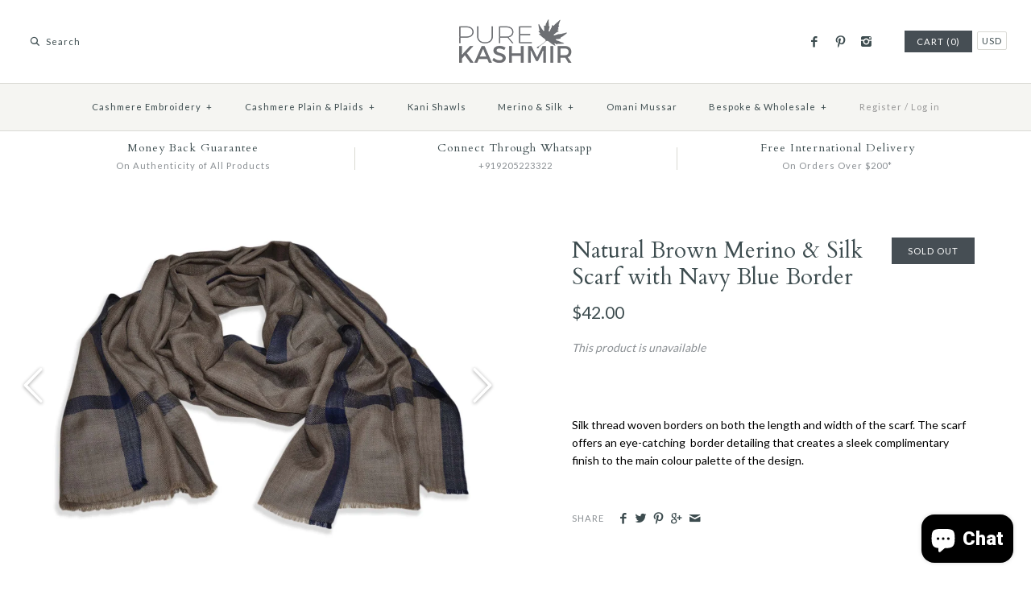

--- FILE ---
content_type: text/html; charset=utf-8
request_url: https://purekashmir.com/products/natural-brown-merino-silk-scarf-with-navy-blue-border
body_size: 17704
content:
<!DOCTYPE html>
<html class="no-js">
<head>
  <!-- Google Merchant Center Verification -->
 <meta name="google-site-verification" content="E3MHEYQCbbDbfdJK-OUe8AMPUgLkpqQoV8Yw0TyS5M4" />
 <meta name="google-site-verification" content="9A_8nCdRiEPXrC-09pcUjWSNgh73e23_d4xqfocXNyY" />

  <!-- Pinterest Verification-->
  <meta name="p:domain_verify" content="95d02409297e57af7423b81b08504738"/>
  <!-- Symmetry 2.0.9 -->
  <meta charset="UTF-8">
  <meta http-equiv="X-UA-Compatible" content="IE=edge,chrome=1">
  <meta name="viewport" content="width=device-width,initial-scale=1.0" />
  <!-- Chrome, Firefox OS and Opera -->
  <meta name="theme-color" content="#3b7ee6">
  <!-- Windows Phone --> 
  <meta name="msapplication-navbutton-color" content="#3b7ee6">
  <!-- iOS Safari -->
  <meta name="apple-mobile-web-app-status-bar-style" content="#3b7ee6">
  <title>
     Natural Brown Merino &amp; Silk Scarf with Navy Blue Border &ndash; purekashmir.com  
  </title> 
  
    <meta name="description" content="Composed of Merino and Silk, this scarf is perfectly made for your winter outings. Our artisans have specifically made this scarf to match your fashion trends and also keep you warm during winters." />
  
  <link rel="canonical" href="https://purekashmir.com/products/natural-brown-merino-silk-scarf-with-navy-blue-border" />
  <link rel="shortcut icon" href="//purekashmir.com/cdn/shop/t/7/assets/fav.png?v=84937225028334625901513013836" type="image/png" />
  <link href="https://fonts.googleapis.com/css?family=Roboto:300,400,900" rel="stylesheet">
  <link href="https://fonts.googleapis.com/css?family=Montserrat:400,500,700|Playfair+Display:ital,wght@0,400;0,700;1,400;1,700&display=swap" rel="stylesheet">
  <link rel="alternate" href="https://purekashmir.com/" hreflang="en-us" />  
  
<meta property="og:site_name" content="purekashmir.com" />

    <meta property="og:image" content="http://purekashmir.com/cdn/shop/products/DSC_0775_de43f883-dce3-49b4-8ef0-65a65ad9037d_1024x1024.jpg?v=1571438548" />
    <meta property="og:description" content="Silk thread woven borders on both the length and width of the scarf. The scarf offers an eye-catching  border detailing..." />
    <meta property="og:title" content="Natural Brown Merino &amp; Silk Scarf with Navy Blue Border - purekashmir.com" />
    <meta property="og:type" content="product" />
    <meta property="og:url" content="https://purekashmir.com/products/natural-brown-merino-silk-scarf-with-navy-blue-border" />
    <meta property="og:price:amount" content="42.00" />
    <meta property="og:price:currency" content="USD" />
    <meta property="og:availability" content="oos" />

  
 


<meta name="twitter:card" content="summary">

  <meta name="twitter:title" content="Natural Brown Merino & Silk Scarf with Navy Blue Border">
  <meta name="twitter:description" content="Silk thread woven borders on both the length and width of the scarf. The scarf offers an eye-catching  border detailing that creates a sleek complimentary finish to the main colour palette of the design. Product CodeSTSC00184 Size   Stole: 70 X 200 CMS or 27 X 79 INCHES Weight  Stole: 100 gms or 3.5 oz approx Process Machineloom, Made in Kashmir, India  Composition Merino: 50%   Silk:50%  Note Please note the actual fabric colors may vary due to differences in monitor color depth and make. The color shown is as close as possible to the actual colors of the shawls. *Verified by independent textile testing labs across the globe. Delivery Ships within 24 hours from placement of order International Delivery Time: 5 to 10 working days. Delivery Within India: 2 to 5 working days Product Origin Ships from Kashmir, India Returns All our">
  <meta name="twitter:image" content="https://purekashmir.com/cdn/shop/products/DSC_0775_de43f883-dce3-49b4-8ef0-65a65ad9037d_medium.jpg?v=1571438548">
  <meta name="twitter:image:width" content="240">
  <meta name="twitter:image:height" content="240">

  



<link href="//fonts.googleapis.com/css?family=Lato:400,700|Cardo:400,400italic,700|Cardo:400,400italic,700|Lato:400,700|Lato:400,700" rel="stylesheet" type="text/css">
  
  <link href="//purekashmir.com/cdn/shop/t/7/assets/styles.scss.css?v=109387997906053807041766541565" rel="stylesheet" type="text/css" media="all" />
  <link href="//purekashmir.com/cdn/shop/t/7/assets/custom.css?v=35000502158951023881767262059" rel="stylesheet" type="text/css" media="all" />
  
  <script src="//purekashmir.com/cdn/shopifycloud/storefront/assets/themes_support/option_selection-b017cd28.js" type="text/javascript"></script>
  <script src="//ajax.googleapis.com/ajax/libs/jquery/1.8/jquery.min.js" type="text/javascript"></script>
  <script src="//purekashmir.com/cdn/shopifycloud/storefront/assets/themes_support/api.jquery-7ab1a3a4.js" type="text/javascript"></script>
<script>
  Shopify.money_format = "\u003cspan class = money\u003e${{amount}}\u003c\/span\u003e";
  window.productJSON = [];
  document.documentElement.className = document.documentElement.className.replace('no-js', '');
</script>
    <script>window.performance && window.performance.mark && window.performance.mark('shopify.content_for_header.start');</script><meta name="google-site-verification" content="_eRFR1E4kPDFYRU-78eLplK2gtOxzjwcu6akB5u_Wgw">
<meta name="google-site-verification" content="LgnhdCExIiG8ppvsmbfnK21fnwAyjZX0u_l9GEy8FoA">
<meta id="shopify-digital-wallet" name="shopify-digital-wallet" content="/1750928/digital_wallets/dialog">
<meta name="shopify-checkout-api-token" content="868aa9697d41075bb85afe20ae6ed627">
<meta id="in-context-paypal-metadata" data-shop-id="1750928" data-venmo-supported="false" data-environment="production" data-locale="en_US" data-paypal-v4="true" data-currency="USD">
<link rel="alternate" type="application/json+oembed" href="https://purekashmir.com/products/natural-brown-merino-silk-scarf-with-navy-blue-border.oembed">
<script async="async" src="/checkouts/internal/preloads.js?locale=en-US"></script>
<script id="shopify-features" type="application/json">{"accessToken":"868aa9697d41075bb85afe20ae6ed627","betas":["rich-media-storefront-analytics"],"domain":"purekashmir.com","predictiveSearch":true,"shopId":1750928,"locale":"en"}</script>
<script>var Shopify = Shopify || {};
Shopify.shop = "purekashmir-com.myshopify.com";
Shopify.locale = "en";
Shopify.currency = {"active":"USD","rate":"1.0"};
Shopify.country = "US";
Shopify.theme = {"name":"Symmetry ORIGINAL 2021","id":163280583,"schema_name":null,"schema_version":null,"theme_store_id":568,"role":"main"};
Shopify.theme.handle = "null";
Shopify.theme.style = {"id":null,"handle":null};
Shopify.cdnHost = "purekashmir.com/cdn";
Shopify.routes = Shopify.routes || {};
Shopify.routes.root = "/";</script>
<script type="module">!function(o){(o.Shopify=o.Shopify||{}).modules=!0}(window);</script>
<script>!function(o){function n(){var o=[];function n(){o.push(Array.prototype.slice.apply(arguments))}return n.q=o,n}var t=o.Shopify=o.Shopify||{};t.loadFeatures=n(),t.autoloadFeatures=n()}(window);</script>
<script id="shop-js-analytics" type="application/json">{"pageType":"product"}</script>
<script defer="defer" async type="module" src="//purekashmir.com/cdn/shopifycloud/shop-js/modules/v2/client.init-shop-cart-sync_DtuiiIyl.en.esm.js"></script>
<script defer="defer" async type="module" src="//purekashmir.com/cdn/shopifycloud/shop-js/modules/v2/chunk.common_CUHEfi5Q.esm.js"></script>
<script type="module">
  await import("//purekashmir.com/cdn/shopifycloud/shop-js/modules/v2/client.init-shop-cart-sync_DtuiiIyl.en.esm.js");
await import("//purekashmir.com/cdn/shopifycloud/shop-js/modules/v2/chunk.common_CUHEfi5Q.esm.js");

  window.Shopify.SignInWithShop?.initShopCartSync?.({"fedCMEnabled":true,"windoidEnabled":true});

</script>
<script>(function() {
  var isLoaded = false;
  function asyncLoad() {
    if (isLoaded) return;
    isLoaded = true;
    var urls = ["https:\/\/chimpstatic.com\/mcjs-connected\/js\/users\/d0d240c7b5937cbfb4005d6de\/f2c0a5830afef4897920ab44f.js?shop=purekashmir-com.myshopify.com","https:\/\/plugin.brevo.com\/integrations\/api\/automation\/script?user_connection_id=62e0c476aaae7124b74491ac\u0026ma-key=82lzxjw17x5xz20h0eymxt7k\u0026shop=purekashmir-com.myshopify.com","https:\/\/plugin.brevo.com\/integrations\/api\/sy\/cart_tracking\/script?user_connection_id=62e0c476aaae7124b74491ac\u0026ma-key=82lzxjw17x5xz20h0eymxt7k\u0026shop=purekashmir-com.myshopify.com"];
    for (var i = 0; i < urls.length; i++) {
      var s = document.createElement('script');
      s.type = 'text/javascript';
      s.async = true;
      s.src = urls[i];
      var x = document.getElementsByTagName('script')[0];
      x.parentNode.insertBefore(s, x);
    }
  };
  if(window.attachEvent) {
    window.attachEvent('onload', asyncLoad);
  } else {
    window.addEventListener('load', asyncLoad, false);
  }
})();</script>
<script id="__st">var __st={"a":1750928,"offset":-18000,"reqid":"a146696c-b1fb-4490-ab16-e788701b1f9d-1767453161","pageurl":"purekashmir.com\/products\/natural-brown-merino-silk-scarf-with-navy-blue-border","u":"93f82b63f99e","p":"product","rtyp":"product","rid":1432724734009};</script>
<script>window.ShopifyPaypalV4VisibilityTracking = true;</script>
<script id="captcha-bootstrap">!function(){'use strict';const t='contact',e='account',n='new_comment',o=[[t,t],['blogs',n],['comments',n],[t,'customer']],c=[[e,'customer_login'],[e,'guest_login'],[e,'recover_customer_password'],[e,'create_customer']],r=t=>t.map((([t,e])=>`form[action*='/${t}']:not([data-nocaptcha='true']) input[name='form_type'][value='${e}']`)).join(','),a=t=>()=>t?[...document.querySelectorAll(t)].map((t=>t.form)):[];function s(){const t=[...o],e=r(t);return a(e)}const i='password',u='form_key',d=['recaptcha-v3-token','g-recaptcha-response','h-captcha-response',i],f=()=>{try{return window.sessionStorage}catch{return}},m='__shopify_v',_=t=>t.elements[u];function p(t,e,n=!1){try{const o=window.sessionStorage,c=JSON.parse(o.getItem(e)),{data:r}=function(t){const{data:e,action:n}=t;return t[m]||n?{data:e,action:n}:{data:t,action:n}}(c);for(const[e,n]of Object.entries(r))t.elements[e]&&(t.elements[e].value=n);n&&o.removeItem(e)}catch(o){console.error('form repopulation failed',{error:o})}}const l='form_type',E='cptcha';function T(t){t.dataset[E]=!0}const w=window,h=w.document,L='Shopify',v='ce_forms',y='captcha';let A=!1;((t,e)=>{const n=(g='f06e6c50-85a8-45c8-87d0-21a2b65856fe',I='https://cdn.shopify.com/shopifycloud/storefront-forms-hcaptcha/ce_storefront_forms_captcha_hcaptcha.v1.5.2.iife.js',D={infoText:'Protected by hCaptcha',privacyText:'Privacy',termsText:'Terms'},(t,e,n)=>{const o=w[L][v],c=o.bindForm;if(c)return c(t,g,e,D).then(n);var r;o.q.push([[t,g,e,D],n]),r=I,A||(h.body.append(Object.assign(h.createElement('script'),{id:'captcha-provider',async:!0,src:r})),A=!0)});var g,I,D;w[L]=w[L]||{},w[L][v]=w[L][v]||{},w[L][v].q=[],w[L][y]=w[L][y]||{},w[L][y].protect=function(t,e){n(t,void 0,e),T(t)},Object.freeze(w[L][y]),function(t,e,n,w,h,L){const[v,y,A,g]=function(t,e,n){const i=e?o:[],u=t?c:[],d=[...i,...u],f=r(d),m=r(i),_=r(d.filter((([t,e])=>n.includes(e))));return[a(f),a(m),a(_),s()]}(w,h,L),I=t=>{const e=t.target;return e instanceof HTMLFormElement?e:e&&e.form},D=t=>v().includes(t);t.addEventListener('submit',(t=>{const e=I(t);if(!e)return;const n=D(e)&&!e.dataset.hcaptchaBound&&!e.dataset.recaptchaBound,o=_(e),c=g().includes(e)&&(!o||!o.value);(n||c)&&t.preventDefault(),c&&!n&&(function(t){try{if(!f())return;!function(t){const e=f();if(!e)return;const n=_(t);if(!n)return;const o=n.value;o&&e.removeItem(o)}(t);const e=Array.from(Array(32),(()=>Math.random().toString(36)[2])).join('');!function(t,e){_(t)||t.append(Object.assign(document.createElement('input'),{type:'hidden',name:u})),t.elements[u].value=e}(t,e),function(t,e){const n=f();if(!n)return;const o=[...t.querySelectorAll(`input[type='${i}']`)].map((({name:t})=>t)),c=[...d,...o],r={};for(const[a,s]of new FormData(t).entries())c.includes(a)||(r[a]=s);n.setItem(e,JSON.stringify({[m]:1,action:t.action,data:r}))}(t,e)}catch(e){console.error('failed to persist form',e)}}(e),e.submit())}));const S=(t,e)=>{t&&!t.dataset[E]&&(n(t,e.some((e=>e===t))),T(t))};for(const o of['focusin','change'])t.addEventListener(o,(t=>{const e=I(t);D(e)&&S(e,y())}));const B=e.get('form_key'),M=e.get(l),P=B&&M;t.addEventListener('DOMContentLoaded',(()=>{const t=y();if(P)for(const e of t)e.elements[l].value===M&&p(e,B);[...new Set([...A(),...v().filter((t=>'true'===t.dataset.shopifyCaptcha))])].forEach((e=>S(e,t)))}))}(h,new URLSearchParams(w.location.search),n,t,e,['guest_login'])})(!0,!0)}();</script>
<script integrity="sha256-4kQ18oKyAcykRKYeNunJcIwy7WH5gtpwJnB7kiuLZ1E=" data-source-attribution="shopify.loadfeatures" defer="defer" src="//purekashmir.com/cdn/shopifycloud/storefront/assets/storefront/load_feature-a0a9edcb.js" crossorigin="anonymous"></script>
<script data-source-attribution="shopify.dynamic_checkout.dynamic.init">var Shopify=Shopify||{};Shopify.PaymentButton=Shopify.PaymentButton||{isStorefrontPortableWallets:!0,init:function(){window.Shopify.PaymentButton.init=function(){};var t=document.createElement("script");t.src="https://purekashmir.com/cdn/shopifycloud/portable-wallets/latest/portable-wallets.en.js",t.type="module",document.head.appendChild(t)}};
</script>
<script data-source-attribution="shopify.dynamic_checkout.buyer_consent">
  function portableWalletsHideBuyerConsent(e){var t=document.getElementById("shopify-buyer-consent"),n=document.getElementById("shopify-subscription-policy-button");t&&n&&(t.classList.add("hidden"),t.setAttribute("aria-hidden","true"),n.removeEventListener("click",e))}function portableWalletsShowBuyerConsent(e){var t=document.getElementById("shopify-buyer-consent"),n=document.getElementById("shopify-subscription-policy-button");t&&n&&(t.classList.remove("hidden"),t.removeAttribute("aria-hidden"),n.addEventListener("click",e))}window.Shopify?.PaymentButton&&(window.Shopify.PaymentButton.hideBuyerConsent=portableWalletsHideBuyerConsent,window.Shopify.PaymentButton.showBuyerConsent=portableWalletsShowBuyerConsent);
</script>
<script data-source-attribution="shopify.dynamic_checkout.cart.bootstrap">document.addEventListener("DOMContentLoaded",(function(){function t(){return document.querySelector("shopify-accelerated-checkout-cart, shopify-accelerated-checkout")}if(t())Shopify.PaymentButton.init();else{new MutationObserver((function(e,n){t()&&(Shopify.PaymentButton.init(),n.disconnect())})).observe(document.body,{childList:!0,subtree:!0})}}));
</script>
<link id="shopify-accelerated-checkout-styles" rel="stylesheet" media="screen" href="https://purekashmir.com/cdn/shopifycloud/portable-wallets/latest/accelerated-checkout-backwards-compat.css" crossorigin="anonymous">
<style id="shopify-accelerated-checkout-cart">
        #shopify-buyer-consent {
  margin-top: 1em;
  display: inline-block;
  width: 100%;
}

#shopify-buyer-consent.hidden {
  display: none;
}

#shopify-subscription-policy-button {
  background: none;
  border: none;
  padding: 0;
  text-decoration: underline;
  font-size: inherit;
  cursor: pointer;
}

#shopify-subscription-policy-button::before {
  box-shadow: none;
}

      </style>

<script>window.performance && window.performance.mark && window.performance.mark('shopify.content_for_header.end');</script>
<script src="https://cdn.shopify.com/extensions/7bc9bb47-adfa-4267-963e-cadee5096caf/inbox-1252/assets/inbox-chat-loader.js" type="text/javascript" defer="defer"></script>
<link href="https://monorail-edge.shopifysvc.com" rel="dns-prefetch">
<script>(function(){if ("sendBeacon" in navigator && "performance" in window) {try {var session_token_from_headers = performance.getEntriesByType('navigation')[0].serverTiming.find(x => x.name == '_s').description;} catch {var session_token_from_headers = undefined;}var session_cookie_matches = document.cookie.match(/_shopify_s=([^;]*)/);var session_token_from_cookie = session_cookie_matches && session_cookie_matches.length === 2 ? session_cookie_matches[1] : "";var session_token = session_token_from_headers || session_token_from_cookie || "";function handle_abandonment_event(e) {var entries = performance.getEntries().filter(function(entry) {return /monorail-edge.shopifysvc.com/.test(entry.name);});if (!window.abandonment_tracked && entries.length === 0) {window.abandonment_tracked = true;var currentMs = Date.now();var navigation_start = performance.timing.navigationStart;var payload = {shop_id: 1750928,url: window.location.href,navigation_start,duration: currentMs - navigation_start,session_token,page_type: "product"};window.navigator.sendBeacon("https://monorail-edge.shopifysvc.com/v1/produce", JSON.stringify({schema_id: "online_store_buyer_site_abandonment/1.1",payload: payload,metadata: {event_created_at_ms: currentMs,event_sent_at_ms: currentMs}}));}}window.addEventListener('pagehide', handle_abandonment_event);}}());</script>
<script id="web-pixels-manager-setup">(function e(e,d,r,n,o){if(void 0===o&&(o={}),!Boolean(null===(a=null===(i=window.Shopify)||void 0===i?void 0:i.analytics)||void 0===a?void 0:a.replayQueue)){var i,a;window.Shopify=window.Shopify||{};var t=window.Shopify;t.analytics=t.analytics||{};var s=t.analytics;s.replayQueue=[],s.publish=function(e,d,r){return s.replayQueue.push([e,d,r]),!0};try{self.performance.mark("wpm:start")}catch(e){}var l=function(){var e={modern:/Edge?\/(1{2}[4-9]|1[2-9]\d|[2-9]\d{2}|\d{4,})\.\d+(\.\d+|)|Firefox\/(1{2}[4-9]|1[2-9]\d|[2-9]\d{2}|\d{4,})\.\d+(\.\d+|)|Chrom(ium|e)\/(9{2}|\d{3,})\.\d+(\.\d+|)|(Maci|X1{2}).+ Version\/(15\.\d+|(1[6-9]|[2-9]\d|\d{3,})\.\d+)([,.]\d+|)( \(\w+\)|)( Mobile\/\w+|) Safari\/|Chrome.+OPR\/(9{2}|\d{3,})\.\d+\.\d+|(CPU[ +]OS|iPhone[ +]OS|CPU[ +]iPhone|CPU IPhone OS|CPU iPad OS)[ +]+(15[._]\d+|(1[6-9]|[2-9]\d|\d{3,})[._]\d+)([._]\d+|)|Android:?[ /-](13[3-9]|1[4-9]\d|[2-9]\d{2}|\d{4,})(\.\d+|)(\.\d+|)|Android.+Firefox\/(13[5-9]|1[4-9]\d|[2-9]\d{2}|\d{4,})\.\d+(\.\d+|)|Android.+Chrom(ium|e)\/(13[3-9]|1[4-9]\d|[2-9]\d{2}|\d{4,})\.\d+(\.\d+|)|SamsungBrowser\/([2-9]\d|\d{3,})\.\d+/,legacy:/Edge?\/(1[6-9]|[2-9]\d|\d{3,})\.\d+(\.\d+|)|Firefox\/(5[4-9]|[6-9]\d|\d{3,})\.\d+(\.\d+|)|Chrom(ium|e)\/(5[1-9]|[6-9]\d|\d{3,})\.\d+(\.\d+|)([\d.]+$|.*Safari\/(?![\d.]+ Edge\/[\d.]+$))|(Maci|X1{2}).+ Version\/(10\.\d+|(1[1-9]|[2-9]\d|\d{3,})\.\d+)([,.]\d+|)( \(\w+\)|)( Mobile\/\w+|) Safari\/|Chrome.+OPR\/(3[89]|[4-9]\d|\d{3,})\.\d+\.\d+|(CPU[ +]OS|iPhone[ +]OS|CPU[ +]iPhone|CPU IPhone OS|CPU iPad OS)[ +]+(10[._]\d+|(1[1-9]|[2-9]\d|\d{3,})[._]\d+)([._]\d+|)|Android:?[ /-](13[3-9]|1[4-9]\d|[2-9]\d{2}|\d{4,})(\.\d+|)(\.\d+|)|Mobile Safari.+OPR\/([89]\d|\d{3,})\.\d+\.\d+|Android.+Firefox\/(13[5-9]|1[4-9]\d|[2-9]\d{2}|\d{4,})\.\d+(\.\d+|)|Android.+Chrom(ium|e)\/(13[3-9]|1[4-9]\d|[2-9]\d{2}|\d{4,})\.\d+(\.\d+|)|Android.+(UC? ?Browser|UCWEB|U3)[ /]?(15\.([5-9]|\d{2,})|(1[6-9]|[2-9]\d|\d{3,})\.\d+)\.\d+|SamsungBrowser\/(5\.\d+|([6-9]|\d{2,})\.\d+)|Android.+MQ{2}Browser\/(14(\.(9|\d{2,})|)|(1[5-9]|[2-9]\d|\d{3,})(\.\d+|))(\.\d+|)|K[Aa][Ii]OS\/(3\.\d+|([4-9]|\d{2,})\.\d+)(\.\d+|)/},d=e.modern,r=e.legacy,n=navigator.userAgent;return n.match(d)?"modern":n.match(r)?"legacy":"unknown"}(),u="modern"===l?"modern":"legacy",c=(null!=n?n:{modern:"",legacy:""})[u],f=function(e){return[e.baseUrl,"/wpm","/b",e.hashVersion,"modern"===e.buildTarget?"m":"l",".js"].join("")}({baseUrl:d,hashVersion:r,buildTarget:u}),m=function(e){var d=e.version,r=e.bundleTarget,n=e.surface,o=e.pageUrl,i=e.monorailEndpoint;return{emit:function(e){var a=e.status,t=e.errorMsg,s=(new Date).getTime(),l=JSON.stringify({metadata:{event_sent_at_ms:s},events:[{schema_id:"web_pixels_manager_load/3.1",payload:{version:d,bundle_target:r,page_url:o,status:a,surface:n,error_msg:t},metadata:{event_created_at_ms:s}}]});if(!i)return console&&console.warn&&console.warn("[Web Pixels Manager] No Monorail endpoint provided, skipping logging."),!1;try{return self.navigator.sendBeacon.bind(self.navigator)(i,l)}catch(e){}var u=new XMLHttpRequest;try{return u.open("POST",i,!0),u.setRequestHeader("Content-Type","text/plain"),u.send(l),!0}catch(e){return console&&console.warn&&console.warn("[Web Pixels Manager] Got an unhandled error while logging to Monorail."),!1}}}}({version:r,bundleTarget:l,surface:e.surface,pageUrl:self.location.href,monorailEndpoint:e.monorailEndpoint});try{o.browserTarget=l,function(e){var d=e.src,r=e.async,n=void 0===r||r,o=e.onload,i=e.onerror,a=e.sri,t=e.scriptDataAttributes,s=void 0===t?{}:t,l=document.createElement("script"),u=document.querySelector("head"),c=document.querySelector("body");if(l.async=n,l.src=d,a&&(l.integrity=a,l.crossOrigin="anonymous"),s)for(var f in s)if(Object.prototype.hasOwnProperty.call(s,f))try{l.dataset[f]=s[f]}catch(e){}if(o&&l.addEventListener("load",o),i&&l.addEventListener("error",i),u)u.appendChild(l);else{if(!c)throw new Error("Did not find a head or body element to append the script");c.appendChild(l)}}({src:f,async:!0,onload:function(){if(!function(){var e,d;return Boolean(null===(d=null===(e=window.Shopify)||void 0===e?void 0:e.analytics)||void 0===d?void 0:d.initialized)}()){var d=window.webPixelsManager.init(e)||void 0;if(d){var r=window.Shopify.analytics;r.replayQueue.forEach((function(e){var r=e[0],n=e[1],o=e[2];d.publishCustomEvent(r,n,o)})),r.replayQueue=[],r.publish=d.publishCustomEvent,r.visitor=d.visitor,r.initialized=!0}}},onerror:function(){return m.emit({status:"failed",errorMsg:"".concat(f," has failed to load")})},sri:function(e){var d=/^sha384-[A-Za-z0-9+/=]+$/;return"string"==typeof e&&d.test(e)}(c)?c:"",scriptDataAttributes:o}),m.emit({status:"loading"})}catch(e){m.emit({status:"failed",errorMsg:(null==e?void 0:e.message)||"Unknown error"})}}})({shopId: 1750928,storefrontBaseUrl: "https://purekashmir.com",extensionsBaseUrl: "https://extensions.shopifycdn.com/cdn/shopifycloud/web-pixels-manager",monorailEndpoint: "https://monorail-edge.shopifysvc.com/unstable/produce_batch",surface: "storefront-renderer",enabledBetaFlags: ["2dca8a86","a0d5f9d2"],webPixelsConfigList: [{"id":"545587443","configuration":"{\"config\":\"{\\\"pixel_id\\\":\\\"GT-K8G6BHC\\\",\\\"target_country\\\":\\\"US\\\",\\\"gtag_events\\\":[{\\\"type\\\":\\\"purchase\\\",\\\"action_label\\\":\\\"MC-L6T08DJW8M\\\"},{\\\"type\\\":\\\"page_view\\\",\\\"action_label\\\":\\\"MC-L6T08DJW8M\\\"},{\\\"type\\\":\\\"view_item\\\",\\\"action_label\\\":\\\"MC-L6T08DJW8M\\\"}],\\\"enable_monitoring_mode\\\":false}\"}","eventPayloadVersion":"v1","runtimeContext":"OPEN","scriptVersion":"b2a88bafab3e21179ed38636efcd8a93","type":"APP","apiClientId":1780363,"privacyPurposes":[],"dataSharingAdjustments":{"protectedCustomerApprovalScopes":["read_customer_address","read_customer_email","read_customer_name","read_customer_personal_data","read_customer_phone"]}},{"id":"16449779","configuration":"{\"myshopifyDomain\":\"purekashmir-com.myshopify.com\"}","eventPayloadVersion":"v1","runtimeContext":"STRICT","scriptVersion":"23b97d18e2aa74363140dc29c9284e87","type":"APP","apiClientId":2775569,"privacyPurposes":["ANALYTICS","MARKETING","SALE_OF_DATA"],"dataSharingAdjustments":{"protectedCustomerApprovalScopes":["read_customer_address","read_customer_email","read_customer_name","read_customer_phone","read_customer_personal_data"]}},{"id":"61309171","eventPayloadVersion":"v1","runtimeContext":"LAX","scriptVersion":"1","type":"CUSTOM","privacyPurposes":["MARKETING"],"name":"Meta pixel (migrated)"},{"id":"80937203","eventPayloadVersion":"v1","runtimeContext":"LAX","scriptVersion":"1","type":"CUSTOM","privacyPurposes":["ANALYTICS"],"name":"Google Analytics tag (migrated)"},{"id":"shopify-app-pixel","configuration":"{}","eventPayloadVersion":"v1","runtimeContext":"STRICT","scriptVersion":"0450","apiClientId":"shopify-pixel","type":"APP","privacyPurposes":["ANALYTICS","MARKETING"]},{"id":"shopify-custom-pixel","eventPayloadVersion":"v1","runtimeContext":"LAX","scriptVersion":"0450","apiClientId":"shopify-pixel","type":"CUSTOM","privacyPurposes":["ANALYTICS","MARKETING"]}],isMerchantRequest: false,initData: {"shop":{"name":"purekashmir.com","paymentSettings":{"currencyCode":"USD"},"myshopifyDomain":"purekashmir-com.myshopify.com","countryCode":"IN","storefrontUrl":"https:\/\/purekashmir.com"},"customer":null,"cart":null,"checkout":null,"productVariants":[{"price":{"amount":42.0,"currencyCode":"USD"},"product":{"title":"Natural Brown Merino \u0026 Silk Scarf with Navy Blue Border","vendor":"Shadha Crafts","id":"1432724734009","untranslatedTitle":"Natural Brown Merino \u0026 Silk Scarf with Navy Blue Border","url":"\/products\/natural-brown-merino-silk-scarf-with-navy-blue-border","type":"zari"},"id":"13603213574201","image":{"src":"\/\/purekashmir.com\/cdn\/shop\/products\/DSC_0775_de43f883-dce3-49b4-8ef0-65a65ad9037d.jpg?v=1571438548"},"sku":"","title":"Default Title","untranslatedTitle":"Default Title"}],"purchasingCompany":null},},"https://purekashmir.com/cdn","da62cc92w68dfea28pcf9825a4m392e00d0",{"modern":"","legacy":""},{"shopId":"1750928","storefrontBaseUrl":"https:\/\/purekashmir.com","extensionBaseUrl":"https:\/\/extensions.shopifycdn.com\/cdn\/shopifycloud\/web-pixels-manager","surface":"storefront-renderer","enabledBetaFlags":"[\"2dca8a86\", \"a0d5f9d2\"]","isMerchantRequest":"false","hashVersion":"da62cc92w68dfea28pcf9825a4m392e00d0","publish":"custom","events":"[[\"page_viewed\",{}],[\"product_viewed\",{\"productVariant\":{\"price\":{\"amount\":42.0,\"currencyCode\":\"USD\"},\"product\":{\"title\":\"Natural Brown Merino \u0026 Silk Scarf with Navy Blue Border\",\"vendor\":\"Shadha Crafts\",\"id\":\"1432724734009\",\"untranslatedTitle\":\"Natural Brown Merino \u0026 Silk Scarf with Navy Blue Border\",\"url\":\"\/products\/natural-brown-merino-silk-scarf-with-navy-blue-border\",\"type\":\"zari\"},\"id\":\"13603213574201\",\"image\":{\"src\":\"\/\/purekashmir.com\/cdn\/shop\/products\/DSC_0775_de43f883-dce3-49b4-8ef0-65a65ad9037d.jpg?v=1571438548\"},\"sku\":\"\",\"title\":\"Default Title\",\"untranslatedTitle\":\"Default Title\"}}]]"});</script><script>
  window.ShopifyAnalytics = window.ShopifyAnalytics || {};
  window.ShopifyAnalytics.meta = window.ShopifyAnalytics.meta || {};
  window.ShopifyAnalytics.meta.currency = 'USD';
  var meta = {"product":{"id":1432724734009,"gid":"gid:\/\/shopify\/Product\/1432724734009","vendor":"Shadha Crafts","type":"zari","handle":"natural-brown-merino-silk-scarf-with-navy-blue-border","variants":[{"id":13603213574201,"price":4200,"name":"Natural Brown Merino \u0026 Silk Scarf with Navy Blue Border","public_title":null,"sku":""}],"remote":false},"page":{"pageType":"product","resourceType":"product","resourceId":1432724734009,"requestId":"a146696c-b1fb-4490-ab16-e788701b1f9d-1767453161"}};
  for (var attr in meta) {
    window.ShopifyAnalytics.meta[attr] = meta[attr];
  }
</script>
<script class="analytics">
  (function () {
    var customDocumentWrite = function(content) {
      var jquery = null;

      if (window.jQuery) {
        jquery = window.jQuery;
      } else if (window.Checkout && window.Checkout.$) {
        jquery = window.Checkout.$;
      }

      if (jquery) {
        jquery('body').append(content);
      }
    };

    var hasLoggedConversion = function(token) {
      if (token) {
        return document.cookie.indexOf('loggedConversion=' + token) !== -1;
      }
      return false;
    }

    var setCookieIfConversion = function(token) {
      if (token) {
        var twoMonthsFromNow = new Date(Date.now());
        twoMonthsFromNow.setMonth(twoMonthsFromNow.getMonth() + 2);

        document.cookie = 'loggedConversion=' + token + '; expires=' + twoMonthsFromNow;
      }
    }

    var trekkie = window.ShopifyAnalytics.lib = window.trekkie = window.trekkie || [];
    if (trekkie.integrations) {
      return;
    }
    trekkie.methods = [
      'identify',
      'page',
      'ready',
      'track',
      'trackForm',
      'trackLink'
    ];
    trekkie.factory = function(method) {
      return function() {
        var args = Array.prototype.slice.call(arguments);
        args.unshift(method);
        trekkie.push(args);
        return trekkie;
      };
    };
    for (var i = 0; i < trekkie.methods.length; i++) {
      var key = trekkie.methods[i];
      trekkie[key] = trekkie.factory(key);
    }
    trekkie.load = function(config) {
      trekkie.config = config || {};
      trekkie.config.initialDocumentCookie = document.cookie;
      var first = document.getElementsByTagName('script')[0];
      var script = document.createElement('script');
      script.type = 'text/javascript';
      script.onerror = function(e) {
        var scriptFallback = document.createElement('script');
        scriptFallback.type = 'text/javascript';
        scriptFallback.onerror = function(error) {
                var Monorail = {
      produce: function produce(monorailDomain, schemaId, payload) {
        var currentMs = new Date().getTime();
        var event = {
          schema_id: schemaId,
          payload: payload,
          metadata: {
            event_created_at_ms: currentMs,
            event_sent_at_ms: currentMs
          }
        };
        return Monorail.sendRequest("https://" + monorailDomain + "/v1/produce", JSON.stringify(event));
      },
      sendRequest: function sendRequest(endpointUrl, payload) {
        // Try the sendBeacon API
        if (window && window.navigator && typeof window.navigator.sendBeacon === 'function' && typeof window.Blob === 'function' && !Monorail.isIos12()) {
          var blobData = new window.Blob([payload], {
            type: 'text/plain'
          });

          if (window.navigator.sendBeacon(endpointUrl, blobData)) {
            return true;
          } // sendBeacon was not successful

        } // XHR beacon

        var xhr = new XMLHttpRequest();

        try {
          xhr.open('POST', endpointUrl);
          xhr.setRequestHeader('Content-Type', 'text/plain');
          xhr.send(payload);
        } catch (e) {
          console.log(e);
        }

        return false;
      },
      isIos12: function isIos12() {
        return window.navigator.userAgent.lastIndexOf('iPhone; CPU iPhone OS 12_') !== -1 || window.navigator.userAgent.lastIndexOf('iPad; CPU OS 12_') !== -1;
      }
    };
    Monorail.produce('monorail-edge.shopifysvc.com',
      'trekkie_storefront_load_errors/1.1',
      {shop_id: 1750928,
      theme_id: 163280583,
      app_name: "storefront",
      context_url: window.location.href,
      source_url: "//purekashmir.com/cdn/s/trekkie.storefront.8f32c7f0b513e73f3235c26245676203e1209161.min.js"});

        };
        scriptFallback.async = true;
        scriptFallback.src = '//purekashmir.com/cdn/s/trekkie.storefront.8f32c7f0b513e73f3235c26245676203e1209161.min.js';
        first.parentNode.insertBefore(scriptFallback, first);
      };
      script.async = true;
      script.src = '//purekashmir.com/cdn/s/trekkie.storefront.8f32c7f0b513e73f3235c26245676203e1209161.min.js';
      first.parentNode.insertBefore(script, first);
    };
    trekkie.load(
      {"Trekkie":{"appName":"storefront","development":false,"defaultAttributes":{"shopId":1750928,"isMerchantRequest":null,"themeId":163280583,"themeCityHash":"2702462700201322362","contentLanguage":"en","currency":"USD","eventMetadataId":"bba60884-4f4a-42d8-b5fe-19c1309c5ba1"},"isServerSideCookieWritingEnabled":true,"monorailRegion":"shop_domain","enabledBetaFlags":["65f19447"]},"Session Attribution":{},"S2S":{"facebookCapiEnabled":false,"source":"trekkie-storefront-renderer","apiClientId":580111}}
    );

    var loaded = false;
    trekkie.ready(function() {
      if (loaded) return;
      loaded = true;

      window.ShopifyAnalytics.lib = window.trekkie;

      var originalDocumentWrite = document.write;
      document.write = customDocumentWrite;
      try { window.ShopifyAnalytics.merchantGoogleAnalytics.call(this); } catch(error) {};
      document.write = originalDocumentWrite;

      window.ShopifyAnalytics.lib.page(null,{"pageType":"product","resourceType":"product","resourceId":1432724734009,"requestId":"a146696c-b1fb-4490-ab16-e788701b1f9d-1767453161","shopifyEmitted":true});

      var match = window.location.pathname.match(/checkouts\/(.+)\/(thank_you|post_purchase)/)
      var token = match? match[1]: undefined;
      if (!hasLoggedConversion(token)) {
        setCookieIfConversion(token);
        window.ShopifyAnalytics.lib.track("Viewed Product",{"currency":"USD","variantId":13603213574201,"productId":1432724734009,"productGid":"gid:\/\/shopify\/Product\/1432724734009","name":"Natural Brown Merino \u0026 Silk Scarf with Navy Blue Border","price":"42.00","sku":"","brand":"Shadha Crafts","variant":null,"category":"zari","nonInteraction":true,"remote":false},undefined,undefined,{"shopifyEmitted":true});
      window.ShopifyAnalytics.lib.track("monorail:\/\/trekkie_storefront_viewed_product\/1.1",{"currency":"USD","variantId":13603213574201,"productId":1432724734009,"productGid":"gid:\/\/shopify\/Product\/1432724734009","name":"Natural Brown Merino \u0026 Silk Scarf with Navy Blue Border","price":"42.00","sku":"","brand":"Shadha Crafts","variant":null,"category":"zari","nonInteraction":true,"remote":false,"referer":"https:\/\/purekashmir.com\/products\/natural-brown-merino-silk-scarf-with-navy-blue-border"});
      }
    });


        var eventsListenerScript = document.createElement('script');
        eventsListenerScript.async = true;
        eventsListenerScript.src = "//purekashmir.com/cdn/shopifycloud/storefront/assets/shop_events_listener-3da45d37.js";
        document.getElementsByTagName('head')[0].appendChild(eventsListenerScript);

})();</script>
  <script>
  if (!window.ga || (window.ga && typeof window.ga !== 'function')) {
    window.ga = function ga() {
      (window.ga.q = window.ga.q || []).push(arguments);
      if (window.Shopify && window.Shopify.analytics && typeof window.Shopify.analytics.publish === 'function') {
        window.Shopify.analytics.publish("ga_stub_called", {}, {sendTo: "google_osp_migration"});
      }
      console.error("Shopify's Google Analytics stub called with:", Array.from(arguments), "\nSee https://help.shopify.com/manual/promoting-marketing/pixels/pixel-migration#google for more information.");
    };
    if (window.Shopify && window.Shopify.analytics && typeof window.Shopify.analytics.publish === 'function') {
      window.Shopify.analytics.publish("ga_stub_initialized", {}, {sendTo: "google_osp_migration"});
    }
  }
</script>
<script
  defer
  src="https://purekashmir.com/cdn/shopifycloud/perf-kit/shopify-perf-kit-2.1.2.min.js"
  data-application="storefront-renderer"
  data-shop-id="1750928"
  data-render-region="gcp-us-east1"
  data-page-type="product"
  data-theme-instance-id="163280583"
  data-theme-name=""
  data-theme-version=""
  data-monorail-region="shop_domain"
  data-resource-timing-sampling-rate="10"
  data-shs="true"
  data-shs-beacon="true"
  data-shs-export-with-fetch="true"
  data-shs-logs-sample-rate="1"
  data-shs-beacon-endpoint="https://purekashmir.com/api/collect"
></script>
</head>
<body class="template-product">
  <div id="pageheader">
    
    <div id="mobile-header" class="cf">
      <button class="notabutton mobile-nav-toggle"><span></span><span></span><span></span></button>
      
    <div class="logo">
      <a href="/" title="purekashmir.com">
        
        <img class="logoimage" src="//purekashmir.com/cdn/shop/t/7/assets/logo.png?v=134162065220945042001555146699" alt="purekashmir.com" />
        
      </a>
    </div><!-- /#logo -->
    
      <a href="/cart" class="cart-count button">
        <i class="icon-cart"></i> (0)
      </a>
    </div>
        <div class="logo-area logo-pos- cf">  
          <div class="container">
    <div class="logo">
      <a href="/" title="purekashmir.com">
        
        <img class="logoimage" src="//purekashmir.com/cdn/shop/t/7/assets/logo.png?v=134162065220945042001555146699" alt="purekashmir.com" />
        
      </a>
    </div><!-- /#logo -->
    </div>
          <div class="util-area">
            <div class="search-box elegant-input">
              
              <form class="search-form" action="/search" method="get">
                <i class="icon-mag"></i>
                <input type="text" name="q" placeholder="Search"/>
                <input type="submit" value="&rarr;" />
              </form>
            </div>
            <div class="utils">
              
              <div class="social-links">
  
  
  <ul>
    
    
    
    <li class="facebook"><a href="https://facebook.com/purekashmironline" target="_blank" title="Facebook"><i class="icon-facebook"><span>Facebook</span></i></a></li>
    
    
    
    
    
    
    
    <li class="pinterest"><a href="https://pinterest.com/purekashmironline" target="_blank" title="Pinterest"><i class="icon-pinterest"><span>Pinterest</span></i></a></li>
    
    
    
    
    
    
    
    <li class="instagram"><a href="https://instagram.com/purekashmironline" target="_blank" title="Instagram"><i class="icon-instagram"><span>Instagram</span></i></a></li>
    
    
    
    
    
    
    
    
    
    
    
    
    
    
    
    
    
  </ul>
</div>

              
              <div class="cart-summary">
                <a href="/cart" class="cart-count button">
                  Cart (0)
                </a>
                
<div class="switcher">
  <span class="selected-currency">
    USD
  </span>
  <div class="switcher-drop">
    <div class="inner">
      <label for="currencies">Pick a currency </label>
      <select id="currencies" name="currencies">
        
        
        <option value="USD" selected="selected">USD</option>
        
        
        <option value="CAD">CAD</option>
        
        
        
        
        
        <option value="GBP">GBP</option>
        
        
        
        <option value="INR">INR</option>
        
        
        
        <option value="EUR">EUR</option>
        
        
        
        <option value="AUD">AUD</option>
        
        
        
        <option value="NZD">NZD</option>
        
        
      </select>
    </div>
  </div>
</div>

              </div>
            </div><!-- /.utils -->
          </div><!-- /.util-area -->
          
        </div><!-- /.logo-area -->
    </div><!-- /#pageheader -->
    
    <div id="main-nav" class="nav-row">
      <div class="mobile-features">
        <form class="mobile-search" action="/search" method="get">
          <i></i>
          <input type="text" name="q" placeholder="Search"/>
          <button type="submit" class="notabutton"><i class="icon-mag"></i></button>
        </form>
      </div>
      <div class="multi-level-nav">
  <div class="tier-1">
    






<ul data-menu-handle="main-menu">

    <li>
        <a href="/collections/cashmere-embroidery">Cashmere Embroidery</a>
        
        
        
        
        






<ul data-menu-handle="cashmere-embroidery">

    <li>
        <a href="/collections/pashmina-embroidery-shawls">Border Embroidery</a>
        
        
        
        
        





  
  
  
  


    </li>

    <li>
        <a href="/collections/jali-embroidery-1">Jali Embroidery</a>
        
        
        
        
        





  
  
  
  


    </li>

    <li>
        <a href="/collections/jamawar-embroidery">Jamawar Embroidery</a>
        
        
        
        
        





  
  
  
  


    </li>

    <li>
        <a href="/collections/oversized">Oversized</a>
        
        
        
        
        





  
  
  
  


    </li>

    <li>
        <a href="/collections/tilla">Tilla</a>
        
        
        
        
        





  
  
  
  


    </li>

    <li>
        <a href="/collections/travel-wrap">Cashmere Travel Wraps</a>
        
        
        
        
        





  
  
  
  


    </li>

</ul>


    </li>

    <li>
        <a href="/collections/timeless">Cashmere Plain & Plaids</a>
        
        
        
        
        






<ul data-menu-handle="cashmere-plain-plaids">

    <li>
        <a href="/collections/cashmere-pashmina-scarf">Solid Color</a>
        
        
        
        
        





  
  
  
  


    </li>

    <li>
        <a href="/collections/checks-and-stripes">Checks and Stripes</a>
        
        
        
        
        





  
  
  
  


    </li>

    <li>
        <a href="/collections/reversible-cashmere">Reversible</a>
        
        
        
        
        





  
  
  
  


    </li>

</ul>


    </li>

    <li>
        <a href="/collections/kani-pashmina-shawl">Kani Shawls</a>
        
        
        
        
        





  
  
  
  


    </li>

    <li>
        <a href="#">Merino & Silk</a>
        
        
        
        
        






<ul data-menu-handle="merino-silk">

    <li>
        <a href="/collections/merino-sozni-embroidery-stoles">Merino Sozni Embroidery</a>
        
        
        
        
        





  
  
  
  


    </li>

    <li>
        <a href="/collections/plaid">Plaid</a>
        
        
        
        
        





  
  
  
  


    </li>

</ul>


    </li>

    <li>
        <a href="/collections/mussar">Omani Mussar</a>
        
        
        
        
        





  
  
  
  


    </li>

    <li>
        <a href="/pages/bespoke-design">Bespoke & Wholesale</a>
        
        
        
        
        






<ul data-menu-handle="bespoke-wholesale">

    <li>
        <a href="/pages/bespoke-design">Bespoke design</a>
        
        
        
        
        





  
  
  
  


    </li>

    <li>
        <a href="/pages/kashmir-wholesale">Wholesale</a>
        
        
        
        
        





  
  
  
  


    </li>

</ul>


    </li>

</ul>



    
  	<div class="mobile-social"><div class="social-links">
  
  
  <ul>
    
    
    
    <li class="facebook"><a href="https://facebook.com/purekashmironline" target="_blank" title="Facebook"><i class="icon-facebook"><span>Facebook</span></i></a></li>
    
    
    
    
    
    
    
    <li class="pinterest"><a href="https://pinterest.com/purekashmironline" target="_blank" title="Pinterest"><i class="icon-pinterest"><span>Pinterest</span></i></a></li>
    
    
    
    
    
    
    
    <li class="instagram"><a href="https://instagram.com/purekashmironline" target="_blank" title="Instagram"><i class="icon-instagram"><span>Instagram</span></i></a></li>
    
    
    
    
    
    
    
    
    
    
    
    
    
    
    
    
    
  </ul>
</div>
</div>
    
        <ul>
            <li class="account-links">
                
                    
                        <span class="register"><a href="/account/register" id="customer_register_link">Register</a></span> <span class="slash">/</span>
                    
                    <span class="login"><a href="/account/login" id="customer_login_link">Log in</a></span>
                
            </li>
        </ul>
    
    
    
  </div>
</div>
      <div class="mobile-currency-switcher">
<div class="switcher">
  <span class="selected-currency">
    USD
  </span>
  <div class="switcher-drop">
    <div class="inner">
      <label for="currencies">Pick a currency </label>
      <select id="currencies" name="currencies">
        
        
        <option value="USD" selected="selected">USD</option>
        
        
        <option value="CAD">CAD</option>
        
        
        
        
        
        <option value="GBP">GBP</option>
        
        
        
        <option value="INR">INR</option>
        
        
        
        <option value="EUR">EUR</option>
        
        
        
        <option value="AUD">AUD</option>
        
        
        
        <option value="NZD">NZD</option>
        
        
      </select>
    </div>
  </div>
</div>
</div>
    </div><!-- /#main-nav -->
    <div id="content">
      
        
        
        
        <div id="store-messages" class="messages-3">
          <div class="container cf">
            
            
            
            
            <div class="message message-1">
              <a href="https://www.purekashmir.com/pages/about-us">
              
              <h6 class="title">Money Back Guarantee</h6>
              <span class="tagline">On Authenticity of All Products</span>
              
              </a>
              
            </div>
            
            <div class="message message-2">
              <a href="https://wa.me/919205223322">
              
              <h6 class="title">Connect Through Whatsapp</h6>
              <span class="tagline">+919205223322</span>
              
              </a>
              <div class="fluff"></div>
            </div>
            
            <div class="message message-3">
              <a href="https://www.purekashmir.com/pages/delivery-and-returns">
              
              <h6 class="title">Free International Delivery</h6>
              <span class="tagline">On Orders Over $200*</span>
              
              </a>
              <div class="fluff"></div>
            </div>
            
          </div>
        </div><!-- /#store-messages -->
        
      
      
      <div id="store-messages-mobile">
        <div class="container">Free International Delivery <br>On Orders Over $200*</div>
      </div>
      
      
      
        <div itemscope itemtype="http://schema.org/Product">
  <meta itemprop="name" content="Natural Brown Merino & Silk Scarf with Navy Blue Border" />
  <meta itemprop="url" content="https://purekashmir.com/products/natural-brown-merino-silk-scarf-with-navy-blue-border" />
  <meta itemprop="image" content="http://purekashmir.com/cdn/shop/products/DSC_0775_de43f883-dce3-49b4-8ef0-65a65ad9037d_grande.jpg?v=1571438548" />
  
  <div itemprop="offers" itemscope itemtype="http://schema.org/Offer">
    <meta itemprop="price" content="42.00" />
    <meta itemprop="priceCurrency" content="USD" />
    
    <link itemprop="availability" href="http://schema.org/OutOfStock" />
      
  </div>
  
    
  
  
<!--<div class="process_bg" style="background-image: url(//purekashmir.com/cdn/shop/products/DSC_0775_de43f883-dce3-49b4-8ef0-65a65ad9037d.jpg?v=1571438548);">

</div>-->
    
 <!-- deleted next section <div class="container desktop-only">
    <div class="page-header cf">
      <div class="filters">
        

        
      </div>

      
    </div>
  </div>-->

  

  
  <div id="main-product-detail" class="product-detail spaced-row cf"  style="margin-top: 40px;">
    
    
	<div class="slide-left-bg">
      <div class="gallery embroidery-gallery">
        <div class="mobile-slideshow embroidery-slide col-md-6" style="display:block;">
          <div class="slideshow" data-slick='{"adaptiveHeight":false}'>
            
            <div class="slide"><img src="//purekashmir.com/cdn/shop/products/DSC_0775_de43f883-dce3-49b4-8ef0-65a65ad9037d_1024x1024.jpg?v=1571438548" alt="Natural Brown Merino &amp; Silk Scarf with Navy Blue Border" /></div>
            
            
            
            
            <div class="slide"><img data-lazy="//purekashmir.com/cdn/shop/products/DSC_0776_1024x1024.jpg?v=1571438548" alt="Natural Brown Merino &amp; Silk Scarf with Navy Blue Border" /></div>
            
            
            
            <div class="slide"><img data-lazy="//purekashmir.com/cdn/shop/products/DSC_0777_271ddce7-cb44-4d48-8115-19b2c01937b6_1024x1024.jpg?v=1571438548" alt="Natural Brown Merino &amp; Silk Scarf with Navy Blue Border" /></div>
            
            
          </div>
        </div>
      </div>
	<div>
    <div class="detail col-md-6 slide-left-details">
      



    
        <span class="productlabel soldout"><span>Sold Out</span></span>
    



      <h1 class="title">Natural Brown Merino & Silk Scarf with Navy Blue Border</h1>

      
      <h2 class="h4-style price">
        
        <span class = money>$42.00</span> 
      </h2>


      


      <div class="product-form section new-pt-cart-button">
        
        <p><em>This product is unavailable</em></p>
        
      </div>

 
   <div class="description user-content side-desc lightboximages"><div class="upper" style="color: #000;">
<p><span>Silk thread woven borders on both the length and width of the scarf. The scarf offers an eye-catching  border detailing that creates a sleek complimentary finish to the main colour palette of the design.</span></p>
</div>
<div class="lower">
<div class="detail-top-half">
<h77>Product Code</h77><br>STSC00184<br> <br><h77>Size  </h77> <br>Stole: 70 X 200 CMS or 27 X 79 INCHES <br><br><br><h77> Weight </h77> <br>Stole: 100 gms or 3.5 oz approx <br><br><br> <h77> Process</h77> <br><span>Machineloom, Made in Kashmir, India </span><br><br> <br> <h77>Composition</h77> <br><h77>Merino:</h77><span> 50% </span><h77>  Silk:50</h77><span>% </span><br><br> <h77>Note</h77> <br><span>Please note the actual fabric colors may vary due to differences in monitor color depth and make. The color shown is as close as possible to the actual colors of the shawls.</span><br><br> <i>*Verified by independent textile testing labs across the globe.</i>
</div>
<div class="detail-top-half">
<h77>Delivery</h77> <br>Ships within 24 hours from placement of order <br> International Delivery Time: 5 to 10 working days.<br> Delivery Within India: 2 to 5 working days <br><br><h77>Product Origin</h77> <br> Ships from Kashmir, India<br> <br><h77>Returns</h77> <br> All our products go through rigorous quality checks before dispatching. However, in some case we may miss out on some minor manufacturing defect. In such case we offer 100% refund to you. Please see T&amp;C for further details. <br><br> <h77> Dry Clean Only</h77> <br>This product is made of natural fibers and utmost care should be taken while washing and ironing it. Fold your scarf into small squares and stack them in a drawer or hang them neatly on a hanger.</div>
</div></div>
      

      
      <!-- Underneath the description -->

      

      <div class="desktop-only">
        <div class="sharing">
  
  <span class="label">Share</span>
  
  
  

  
  
  <ul class="plain inline">

    <li class="facebook"><a title="Share on Facebook" target="_blank" href="https://www.facebook.com/sharer/sharer.php?u=https://purekashmir.com/products/natural-brown-merino-silk-scarf-with-navy-blue-border"><i class="icon-facebook"></i></a></li>

    <li class="twitter"><a title="Share on Twitter" target="_blank" href="https://twitter.com/intent/tweet?text=Check%20out%20Natural%20Brown%20Merino%20%26%20Silk%20Scarf%20with%20Navy%20Blue%20Border: https://purekashmir.com/products/natural-brown-merino-silk-scarf-with-navy-blue-border"><i class="icon-twitter"></i></a></li>

    
    <li class="pinterest"><a title="Pin the main image" target="_blank" href="//pinterest.com/pin/create/button/?url=https://purekashmir.com/products/natural-brown-merino-silk-scarf-with-navy-blue-border&amp;media=http://purekashmir.com/cdn/shop/products/DSC_0775_de43f883-dce3-49b4-8ef0-65a65ad9037d.jpg?v=1571438548&amp;description=Natural%20Brown%20Merino%20%26%20Silk%20Scarf%20with%20Navy%20Blue%20Border"><i class="icon-pinterest"></i></a></li>
    

    <li class="google"><a title="Share on Google+" target="_blank" href="https://plus.google.com/share?url=https://purekashmir.com/products/natural-brown-merino-silk-scarf-with-navy-blue-border"><i class="icon-googleplus"></i></a></li>

    <li class="email"><a title="Share using email" href="mailto:?subject=Check%20out%20Natural%20Brown%20Merino%20%26%20Silk%20Scarf%20with%20Navy%20Blue%20Border&amp;body=Check%20out%20Natural%20Brown%20Merino%20%26%20Silk%20Scarf%20with%20Navy%20Blue%20Border:%0D%0A%0D%0Ahttps://purekashmir.com/products/natural-brown-merino-silk-scarf-with-navy-blue-border"><i class="icon-mail"></i></a></li>

  </ul>
</div>
      </div>
    </div>
    </div>
    </div>

    
    <div style="width:100%">
    <div class=" des-left description user-content below-desc lightboximages padded-row " style="    margin: 0 5%; width: 90%;" ><div class="upper" style="color: #000;">
<p><span>Silk thread woven borders on both the length and width of the scarf. The scarf offers an eye-catching  border detailing that creates a sleek complimentary finish to the main colour palette of the design.</span></p>
</div>
<div class="lower">
<div class="detail-top-half">
<h77>Product Code</h77><br>STSC00184<br> <br><h77>Size  </h77> <br>Stole: 70 X 200 CMS or 27 X 79 INCHES <br><br><br><h77> Weight </h77> <br>Stole: 100 gms or 3.5 oz approx <br><br><br> <h77> Process</h77> <br><span>Machineloom, Made in Kashmir, India </span><br><br> <br> <h77>Composition</h77> <br><h77>Merino:</h77><span> 50% </span><h77>  Silk:50</h77><span>% </span><br><br> <h77>Note</h77> <br><span>Please note the actual fabric colors may vary due to differences in monitor color depth and make. The color shown is as close as possible to the actual colors of the shawls.</span><br><br> <i>*Verified by independent textile testing labs across the globe.</i>
</div>
<div class="detail-top-half">
<h77>Delivery</h77> <br>Ships within 24 hours from placement of order <br> International Delivery Time: 5 to 10 working days.<br> Delivery Within India: 2 to 5 working days <br><br><h77>Product Origin</h77> <br> Ships from Kashmir, India<br> <br><h77>Returns</h77> <br> All our products go through rigorous quality checks before dispatching. However, in some case we may miss out on some minor manufacturing defect. In such case we offer 100% refund to you. Please see T&amp;C for further details. <br><br> <h77> Dry Clean Only</h77> <br>This product is made of natural fibers and utmost care should be taken while washing and ironing it. Fold your scarf into small squares and stack them in a drawer or hang them neatly on a hanger.</div>
</div></div>
    <div class="  has-thumbnails"> 
    <!--  <a href="https://www.purekashmir.com/pages/weaving" target="_blank" style="border:none;"><video src="https://cdn.shopify.com/s/files/1/0175/0928/files/pashmina_weaving.mp4?1125437616489799771" poster="https://cdn.shopify.com/s/files/1/0175/0928/files/pashmina_weaving_thumbnail.jpg?16644557633902437352" autoplay width="100%" height="auto" muted loop controls/></a>-->
      </div>
    
      <div class="thumbnails descrip-top-right lightboximages">
        
        <!--<a  class="active"  title="Natural Brown Merino &amp; Silk Scarf with Navy Blue Border" href="//purekashmir.com/cdn/shop/products/DSC_0775_de43f883-dce3-49b4-8ef0-65a65ad9037d.jpg?v=1571438548" data-full-size-url="//purekashmir.com/cdn/shop/products/DSC_0775_de43f883-dce3-49b4-8ef0-65a65ad9037d.jpg?v=1571438548">-->
          <img src="//purekashmir.com/cdn/shop/products/DSC_0775_de43f883-dce3-49b4-8ef0-65a65ad9037d_1232x816.jpg?v=1571438548" alt="Natural Brown Merino &amp; Silk Scarf with Navy Blue Border"/>
        <!--</a>-->
        
        <!--<a  title="Natural Brown Merino &amp; Silk Scarf with Navy Blue Border" href="//purekashmir.com/cdn/shop/products/DSC_0776.jpg?v=1571438548" data-full-size-url="//purekashmir.com/cdn/shop/products/DSC_0776.jpg?v=1571438548">-->
          <img src="//purekashmir.com/cdn/shop/products/DSC_0776_1232x816.jpg?v=1571438548" alt="Natural Brown Merino &amp; Silk Scarf with Navy Blue Border"/>
        <!--</a>-->
        
        <!--<a  title="Natural Brown Merino &amp; Silk Scarf with Navy Blue Border" href="//purekashmir.com/cdn/shop/products/DSC_0777_271ddce7-cb44-4d48-8115-19b2c01937b6.jpg?v=1571438548" data-full-size-url="//purekashmir.com/cdn/shop/products/DSC_0777_271ddce7-cb44-4d48-8115-19b2c01937b6.jpg?v=1571438548">-->
          <img src="//purekashmir.com/cdn/shop/products/DSC_0777_271ddce7-cb44-4d48-8115-19b2c01937b6_1232x816.jpg?v=1571438548" alt="Natural Brown Merino &amp; Silk Scarf with Navy Blue Border"/>
        <!--</a>-->
        
      </div>
      
      
      
    </div>
    
    <!-- Underneath the description -->
    

    <script>window.productJSON.push({"id":1432724734009,"title":"Natural Brown Merino \u0026 Silk Scarf with Navy Blue Border","handle":"natural-brown-merino-silk-scarf-with-navy-blue-border","description":"\u003cdiv class=\"upper\" style=\"color: #000;\"\u003e\n\u003cp\u003e\u003cspan\u003eSilk thread woven borders on both the length and width of the scarf. The scarf offers an eye-catching  border detailing that creates a sleek complimentary finish to the main colour palette of the design.\u003c\/span\u003e\u003c\/p\u003e\n\u003c\/div\u003e\n\u003cdiv class=\"lower\"\u003e\n\u003cdiv class=\"detail-top-half\"\u003e\n\u003ch77\u003eProduct Code\u003c\/h77\u003e\u003cbr\u003eSTSC00184\u003cbr\u003e \u003cbr\u003e\u003ch77\u003eSize  \u003c\/h77\u003e \u003cbr\u003eStole: 70 X 200 CMS or 27 X 79 INCHES \u003cbr\u003e\u003cbr\u003e\u003cbr\u003e\u003ch77\u003e Weight \u003c\/h77\u003e \u003cbr\u003eStole: 100 gms or 3.5 oz approx \u003cbr\u003e\u003cbr\u003e\u003cbr\u003e \u003ch77\u003e Process\u003c\/h77\u003e \u003cbr\u003e\u003cspan\u003eMachineloom, Made in Kashmir, India \u003c\/span\u003e\u003cbr\u003e\u003cbr\u003e \u003cbr\u003e \u003ch77\u003eComposition\u003c\/h77\u003e \u003cbr\u003e\u003ch77\u003eMerino:\u003c\/h77\u003e\u003cspan\u003e 50% \u003c\/span\u003e\u003ch77\u003e  Silk:50\u003c\/h77\u003e\u003cspan\u003e% \u003c\/span\u003e\u003cbr\u003e\u003cbr\u003e \u003ch77\u003eNote\u003c\/h77\u003e \u003cbr\u003e\u003cspan\u003ePlease note the actual fabric colors may vary due to differences in monitor color depth and make. The color shown is as close as possible to the actual colors of the shawls.\u003c\/span\u003e\u003cbr\u003e\u003cbr\u003e \u003ci\u003e*Verified by independent textile testing labs across the globe.\u003c\/i\u003e\n\u003c\/div\u003e\n\u003cdiv class=\"detail-top-half\"\u003e\n\u003ch77\u003eDelivery\u003c\/h77\u003e \u003cbr\u003eShips within 24 hours from placement of order \u003cbr\u003e International Delivery Time: 5 to 10 working days.\u003cbr\u003e Delivery Within India: 2 to 5 working days \u003cbr\u003e\u003cbr\u003e\u003ch77\u003eProduct Origin\u003c\/h77\u003e \u003cbr\u003e Ships from Kashmir, India\u003cbr\u003e \u003cbr\u003e\u003ch77\u003eReturns\u003c\/h77\u003e \u003cbr\u003e All our products go through rigorous quality checks before dispatching. However, in some case we may miss out on some minor manufacturing defect. In such case we offer 100% refund to you. Please see T\u0026amp;C for further details. \u003cbr\u003e\u003cbr\u003e \u003ch77\u003e Dry Clean Only\u003c\/h77\u003e \u003cbr\u003eThis product is made of natural fibers and utmost care should be taken while washing and ironing it. Fold your scarf into small squares and stack them in a drawer or hang them neatly on a hanger.\u003c\/div\u003e\n\u003c\/div\u003e","published_at":"2012-09-03T08:11:00-04:00","created_at":"2018-07-20T06:56:00-04:00","vendor":"Shadha Crafts","type":"zari","tags":[],"price":4200,"price_min":4200,"price_max":4200,"available":false,"price_varies":false,"compare_at_price":null,"compare_at_price_min":0,"compare_at_price_max":0,"compare_at_price_varies":false,"variants":[{"id":13603213574201,"title":"Default Title","option1":"Default Title","option2":null,"option3":null,"sku":"","requires_shipping":true,"taxable":true,"featured_image":null,"available":false,"name":"Natural Brown Merino \u0026 Silk Scarf with Navy Blue Border","public_title":null,"options":["Default Title"],"price":4200,"weight":0,"compare_at_price":null,"inventory_quantity":0,"inventory_management":"shopify","inventory_policy":"deny","barcode":"","requires_selling_plan":false,"selling_plan_allocations":[]}],"images":["\/\/purekashmir.com\/cdn\/shop\/products\/DSC_0775_de43f883-dce3-49b4-8ef0-65a65ad9037d.jpg?v=1571438548","\/\/purekashmir.com\/cdn\/shop\/products\/DSC_0776.jpg?v=1571438548","\/\/purekashmir.com\/cdn\/shop\/products\/DSC_0777_271ddce7-cb44-4d48-8115-19b2c01937b6.jpg?v=1571438548"],"featured_image":"\/\/purekashmir.com\/cdn\/shop\/products\/DSC_0775_de43f883-dce3-49b4-8ef0-65a65ad9037d.jpg?v=1571438548","options":["Title"],"media":[{"alt":null,"id":504353259660,"position":1,"preview_image":{"aspect_ratio":1.51,"height":1632,"width":2464,"src":"\/\/purekashmir.com\/cdn\/shop\/products\/DSC_0775_de43f883-dce3-49b4-8ef0-65a65ad9037d.jpg?v=1571438548"},"aspect_ratio":1.51,"height":1632,"media_type":"image","src":"\/\/purekashmir.com\/cdn\/shop\/products\/DSC_0775_de43f883-dce3-49b4-8ef0-65a65ad9037d.jpg?v=1571438548","width":2464},{"alt":null,"id":504353292428,"position":2,"preview_image":{"aspect_ratio":1.51,"height":1632,"width":2464,"src":"\/\/purekashmir.com\/cdn\/shop\/products\/DSC_0776.jpg?v=1571438548"},"aspect_ratio":1.51,"height":1632,"media_type":"image","src":"\/\/purekashmir.com\/cdn\/shop\/products\/DSC_0776.jpg?v=1571438548","width":2464},{"alt":null,"id":504353325196,"position":3,"preview_image":{"aspect_ratio":1.51,"height":1632,"width":2464,"src":"\/\/purekashmir.com\/cdn\/shop\/products\/DSC_0777_271ddce7-cb44-4d48-8115-19b2c01937b6.jpg?v=1571438548"},"aspect_ratio":1.51,"height":1632,"media_type":"image","src":"\/\/purekashmir.com\/cdn\/shop\/products\/DSC_0777_271ddce7-cb44-4d48-8115-19b2c01937b6.jpg?v=1571438548","width":2464}],"requires_selling_plan":false,"selling_plan_groups":[],"content":"\u003cdiv class=\"upper\" style=\"color: #000;\"\u003e\n\u003cp\u003e\u003cspan\u003eSilk thread woven borders on both the length and width of the scarf. The scarf offers an eye-catching  border detailing that creates a sleek complimentary finish to the main colour palette of the design.\u003c\/span\u003e\u003c\/p\u003e\n\u003c\/div\u003e\n\u003cdiv class=\"lower\"\u003e\n\u003cdiv class=\"detail-top-half\"\u003e\n\u003ch77\u003eProduct Code\u003c\/h77\u003e\u003cbr\u003eSTSC00184\u003cbr\u003e \u003cbr\u003e\u003ch77\u003eSize  \u003c\/h77\u003e \u003cbr\u003eStole: 70 X 200 CMS or 27 X 79 INCHES \u003cbr\u003e\u003cbr\u003e\u003cbr\u003e\u003ch77\u003e Weight \u003c\/h77\u003e \u003cbr\u003eStole: 100 gms or 3.5 oz approx \u003cbr\u003e\u003cbr\u003e\u003cbr\u003e \u003ch77\u003e Process\u003c\/h77\u003e \u003cbr\u003e\u003cspan\u003eMachineloom, Made in Kashmir, India \u003c\/span\u003e\u003cbr\u003e\u003cbr\u003e \u003cbr\u003e \u003ch77\u003eComposition\u003c\/h77\u003e \u003cbr\u003e\u003ch77\u003eMerino:\u003c\/h77\u003e\u003cspan\u003e 50% \u003c\/span\u003e\u003ch77\u003e  Silk:50\u003c\/h77\u003e\u003cspan\u003e% \u003c\/span\u003e\u003cbr\u003e\u003cbr\u003e \u003ch77\u003eNote\u003c\/h77\u003e \u003cbr\u003e\u003cspan\u003ePlease note the actual fabric colors may vary due to differences in monitor color depth and make. The color shown is as close as possible to the actual colors of the shawls.\u003c\/span\u003e\u003cbr\u003e\u003cbr\u003e \u003ci\u003e*Verified by independent textile testing labs across the globe.\u003c\/i\u003e\n\u003c\/div\u003e\n\u003cdiv class=\"detail-top-half\"\u003e\n\u003ch77\u003eDelivery\u003c\/h77\u003e \u003cbr\u003eShips within 24 hours from placement of order \u003cbr\u003e International Delivery Time: 5 to 10 working days.\u003cbr\u003e Delivery Within India: 2 to 5 working days \u003cbr\u003e\u003cbr\u003e\u003ch77\u003eProduct Origin\u003c\/h77\u003e \u003cbr\u003e Ships from Kashmir, India\u003cbr\u003e \u003cbr\u003e\u003ch77\u003eReturns\u003c\/h77\u003e \u003cbr\u003e All our products go through rigorous quality checks before dispatching. However, in some case we may miss out on some minor manufacturing defect. In such case we offer 100% refund to you. Please see T\u0026amp;C for further details. \u003cbr\u003e\u003cbr\u003e \u003ch77\u003e Dry Clean Only\u003c\/h77\u003e \u003cbr\u003eThis product is made of natural fibers and utmost care should be taken while washing and ironing it. Fold your scarf into small squares and stack them in a drawer or hang them neatly on a hanger.\u003c\/div\u003e\n\u003c\/div\u003e"});</script>
    
  </div><!-- /.product-detail -->

  <div class="mobile-only product-meta">
    
    <div class="product-meta-row">
      <div class="container">
        <div class="sharing">
  
  <span class="label">Share</span>
  
  
  

  
  
  <ul class="plain inline">

    <li class="facebook"><a title="Share on Facebook" target="_blank" href="https://www.facebook.com/sharer/sharer.php?u=https://purekashmir.com/products/natural-brown-merino-silk-scarf-with-navy-blue-border"><i class="icon-facebook"></i></a></li>

    <li class="twitter"><a title="Share on Twitter" target="_blank" href="https://twitter.com/intent/tweet?text=Check%20out%20Natural%20Brown%20Merino%20%26%20Silk%20Scarf%20with%20Navy%20Blue%20Border: https://purekashmir.com/products/natural-brown-merino-silk-scarf-with-navy-blue-border"><i class="icon-twitter"></i></a></li>

    
    <li class="pinterest"><a title="Pin the main image" target="_blank" href="//pinterest.com/pin/create/button/?url=https://purekashmir.com/products/natural-brown-merino-silk-scarf-with-navy-blue-border&amp;media=http://purekashmir.com/cdn/shop/products/DSC_0775_de43f883-dce3-49b4-8ef0-65a65ad9037d.jpg?v=1571438548&amp;description=Natural%20Brown%20Merino%20%26%20Silk%20Scarf%20with%20Navy%20Blue%20Border"><i class="icon-pinterest"></i></a></li>
    

    <li class="google"><a title="Share on Google+" target="_blank" href="https://plus.google.com/share?url=https://purekashmir.com/products/natural-brown-merino-silk-scarf-with-navy-blue-border"><i class="icon-googleplus"></i></a></li>

    <li class="email"><a title="Share using email" href="mailto:?subject=Check%20out%20Natural%20Brown%20Merino%20%26%20Silk%20Scarf%20with%20Navy%20Blue%20Border&amp;body=Check%20out%20Natural%20Brown%20Merino%20%26%20Silk%20Scarf%20with%20Navy%20Blue%20Border:%0D%0A%0D%0Ahttps://purekashmir.com/products/natural-brown-merino-silk-scarf-with-navy-blue-border"><i class="icon-mail"></i></a></li>

  </ul>
</div>
      </div>
    </div>
    <div class="product-meta-row further-nav">
      <div class="container">
        <div class="prev">
          
        </div>
        
        <div class="see-more">
          
        </div>
        
        <div class="next">
          
        </div>
      </div>
    </div>
  </div>
  
  








  

<div class="container padded-row">
  <h4 class="align-center">You might also like</h4>
    
  <div class="collection-listing related-collection cf row-spacing">
    <div class="product-list">
      
      
      
        
          

<!-- Remove Out of Stock Products from collections -->

  <!-- Remove Out of Stock Products from collections -->
    

<!-- Remove Out of Stock Products from collections -->
          
          
        
      
        
          

<!-- Remove Out of Stock Products from collections -->

  <!-- Remove Out of Stock Products from collections -->
    

<div data-product-id="6123403149508" class="product-block">
  <div class="block-inner">
    <div class="image-cont">
      <a class="image-link more-info" href="/collections/chic-collection/products/baby-pink-border-merino-silk-scarf">
        <div class="reveal">
        	<img src="//purekashmir.com/cdn/shop/products/DSC_0512_600x600.jpg?v=1675672193" alt="Baby Pink Border Merino &amp; Silk Scarf" />
          	<img class="hidden" src="//purekashmir.com/cdn/shop/products/45b_600x600.jpg?v=1675672193" alt="Baby Pink Border Merino &amp; Silk Scarf" />
        </div>
        



    
        
    


      </a>

<!-- Commented on 23 Dec Rashid
This code is to display product information on hover in collection page

<a class="hover-info more-info" href="/collections/chic-collection/products/baby-pink-border-merino-silk-scarf">
        <div class="inner">
          <div class="innerer">
            <div class="title">Baby Pink Border Merino & Silk Scarf</div>
            <div class="dash">-</div>

            
            <span class="price">
              
              <span class = money>$50.00</span>
            </span>
          </div>
        </div>
        
        <div class="bg"></div>
        
      </a>
    -->

    </div>
  </div>

<!--Show product information below image thumbnail-->
  <div class="product-info">
  <div class="title">Baby Pink Border Merino & Silk Scarf</div>

  

  <span class="price">
    <span class = money>$50.00</span>
  </span>
</div>

<!--end Show product information below image thumbnail-->
  
  
</div>
<!-- Remove Out of Stock Products from collections --><!-- Remove Out of Stock Products from collections -->
          
          
        
      
        
          

<!-- Remove Out of Stock Products from collections -->

  <!-- Remove Out of Stock Products from collections -->
    

<!-- Remove Out of Stock Products from collections -->
          
          
        
      
        
          

<!-- Remove Out of Stock Products from collections -->

  <!-- Remove Out of Stock Products from collections -->
    

<!-- Remove Out of Stock Products from collections -->
          
          
        
      
        
          

<!-- Remove Out of Stock Products from collections -->

  <!-- Remove Out of Stock Products from collections -->
    

<!-- Remove Out of Stock Products from collections -->
          
          
        
      
        
          

<!-- Remove Out of Stock Products from collections -->

  <!-- Remove Out of Stock Products from collections -->
    

<!-- Remove Out of Stock Products from collections -->
          
          
        
      
        
          

<!-- Remove Out of Stock Products from collections -->

  <!-- Remove Out of Stock Products from collections -->
    

<!-- Remove Out of Stock Products from collections -->
          
          
        
      
        
          

<!-- Remove Out of Stock Products from collections -->

  <!-- Remove Out of Stock Products from collections -->
    

<!-- Remove Out of Stock Products from collections -->
          
          
        
      
        
      
    </div>
  </div>
</div>



  

</div>
  

<!-- /.product-page-layout -->
      
    </div><!-- /#content -->
  <div id="pagefooter">
  
  <div class="row-home new-footer" style="padding-top: 50px;">
    <div class="col-half">
    	    
            <div class="nav-row">
                <div class="multi-level-nav">
  <div class="tier-1">
    






<ul data-menu-handle="footer">

    <li>
        <a href="/pages/contact-us">Contact Us</a>
        
        
        
        
        





  
  
  
  


    </li>

    <li>
        <a href="/pages/about-us">About Us</a>
        
        
        
        
        





  
  
  
  


    </li>

    <li>
        <a href="/pages/faqs">FAQs</a>
        
        
        
        
        





  
  
  
  


    </li>

    <li>
        <a href="/search">Search</a>
        
        
        
        
        





  
  
  
  


    </li>

    <li>
        <a href="/pages/color-shade-card">Color Shade Card</a>
        
        
        
        
        





  
  
  
  


    </li>

    <li>
        <a href="/pages/terms-and-conditions">Terms and Conditions</a>
        
        
        
        
        





  
  
  
  


    </li>

    <li>
        <a href="/pages/disclaimer">Disclaimer</a>
        
        
        
        
        





  
  
  
  


    </li>

    <li>
        <a href="/pages/delivery-and-returns">Delivery and Returns</a>
        
        
        
        
        





  
  
  
  


    </li>

</ul>



    
    
  </div>
</div>
            </div><!-- /.nav-row -->
            
    </div>
    <div class="col-half footer-contact">
      <h3> Contact </h3>
      <ul>
        <li>
          <i class="fas fa-envelope"></i>
          <a href="mailto:contact@purekashmir.com"> contact@purekashmir.com</a>
        </li>
        <li>
          <i class="fab fa-whatsapp"></i>
          <a href="https://wa.me/919205223322">Chat on Whatsapp</a></li>
        <li>
          <i class="fas fa-phone-alt"></i>
          <a href="tel:919205223322">+91 9205223322</a></li>
      </ul>
    </div>
    <div class="col-half">   
      <div class="cf">    
        <div class="interact">
          
          <div class="signup-form-cont">
    <div class="signup-form">
    
        <form method="post" action="/contact#contact_form" id="contact_form" accept-charset="UTF-8" class="contact-form"><input type="hidden" name="form_type" value="customer" /><input type="hidden" name="utf8" value="✓" />
            
                    <input type="hidden" id="contact_tags" name="contact[tags]" value="prospect,newsletter"/>
                    <label for="mailinglist_email">Signup for our newsletters</label>
      				<span class="input-block">
                      <input type="email" placeholder="Email Address" class="required" value="" id="mailinglist_email" name="contact[email]" /><input class="compact" type="submit" value="Submit" />
                    </span>
                
            
        </form>
    
    </div>
</div>
          
        </div><!-- /.interact -->
          
          <div class="social-links">
  
  
  <ul>
    
    
    
    <li class="facebook"><a href="https://facebook.com/purekashmironline" target="_blank" title="Facebook"><i class="icon-facebook"><span>Facebook</span></i></a></li>
    
    
    
    
    
    
    
    <li class="pinterest"><a href="https://pinterest.com/purekashmironline" target="_blank" title="Pinterest"><i class="icon-pinterest"><span>Pinterest</span></i></a></li>
    
    
    
    
    
    
    
    <li class="instagram"><a href="https://instagram.com/purekashmironline" target="_blank" title="Instagram"><i class="icon-instagram"><span>Instagram</span></i></a></li>
    
    
    
    
    
    
    
    
    
    
    
    
    
    
    
    
    
  </ul>
</div>

        

   <!-- <div class="payment-methods">
      
      <img src="//purekashmir.com/cdn/shopifycloud/storefront/assets/payment_icons/paypal-a7c68b85.svg" />
      
    </div>-->
  </div>
     </div>
  </div>
    

    
</div><!-- /#pagefooter -->
  
  <script src="//purekashmir.com/cdn/shop/t/7/assets/jquery.imagesloaded.js?v=152185615114068459041481015883" type="text/javascript"></script>
  <script src="//purekashmir.com/cdn/shop/t/7/assets/slick.min.js?v=171369436777625618661481015884" type="text/javascript"></script>
  <script src="//purekashmir.com/cdn/shop/t/7/assets/jquery.fancybox-1.3.4.pack.js?v=34089609541447856301481015883" type="text/javascript"></script>
  <script src="//purekashmir.com/cdn/shop/t/7/assets/main.js?v=41559587972779673581703125778" type="text/javascript"></script>
  <script src="//purekashmir.com/cdn/shop/t/7/assets/ajaxify.min.js?v=46566461343689605101530000314" type="text/javascript"></script>
  

<script src="/services/javascripts/currencies.js" type="text/javascript"></script>
<script src="//purekashmir.com/cdn/shop/t/7/assets/jquery.currencies.min.js?v=32184731989721644711503211304" type="text/javascript"></script>

<script>


Currency.format = 'money_format';


var shopCurrency = 'USD';

/* Sometimes merchants change their shop currency, let's tell our JavaScript file */
Currency.money_with_currency_format[shopCurrency] = "${{amount}} USD";
Currency.money_format[shopCurrency] = "${{amount}}";
  
/* Default currency */
var defaultCurrency = 'USD' || shopCurrency;
  
/* Cookie currency */
var cookieCurrency = Currency.cookie.read();

/* Fix for customer account pages */
jQuery('span.money span.money').each(function() {
  jQuery(this).parents('span.money').removeClass('money');
});

/* Saving the current price */
jQuery('span.money').each(function() {
  jQuery(this).attr('data-currency-USD', jQuery(this).html());
});

// If there's no cookie.
if (cookieCurrency == null) {
  if (shopCurrency !== defaultCurrency) {
    Currency.convertAll(shopCurrency, defaultCurrency);
  }
  else {
    Currency.currentCurrency = defaultCurrency;
  }
}
// If the cookie value does not correspond to any value in the currency dropdown.
else if (jQuery('[name=currencies]').size() && jQuery('[name=currencies] option[value=' + cookieCurrency + ']').size() === 0) {
  Currency.currentCurrency = shopCurrency;
  Currency.cookie.write(shopCurrency);
}
else if (cookieCurrency === shopCurrency) {
  Currency.currentCurrency = shopCurrency;
}
else {
  Currency.convertAll(shopCurrency, cookieCurrency);
}

jQuery('[name=currencies]').val(Currency.currentCurrency).change(function() {
  var newCurrency = jQuery(this).val();
  Currency.convertAll(Currency.currentCurrency, newCurrency);
  jQuery('.selected-currency').text(Currency.currentCurrency);
  jQuery('[name=currencies]').not(this).val(newCurrency);
});

var original_selectCallback = window.selectCallback;
var selectCallback = function(variant, selector) {
  original_selectCallback(variant, selector);
  Currency.convertAll(shopCurrency, jQuery('[name=currencies]').first().val());
  jQuery('.selected-currency').text(Currency.currentCurrency);
};

jQuery('.selected-currency').text(Currency.currentCurrency);

  //Show dropdown when currency clicked
  $('#pageheader .utils .cart-summary .switcher').bind('click', function(){
    $(this).toggleClass('show-drop');
  });
  
  $(function(){
    $('#pageheader .utils .cart-summary .switcher [id=currencies]').on('click',function(e){
      e.stopPropagation();
    });
  });
  
</script>


  <!--tabs start-->
  <script>(function(e){e.fn.willtabs=function(t){var n={tabTextColour:"#333",tabBG:"#f5f5f5",activeTabTextColour:"#333",activeTabBG:"#fff",borderStyle:"1px solid #aaa",tabTopMargin:"20px",contentPadding:"10px 0",tabButtonPaddingTopBottom:5,tabButtonPaddingLeftRight:20,activeTabVerticalOffset:6,borderRadius:2};e.extend(n,t);e(this).each(function(){if(e(this).hasClass(".willtab-container")){var t=e(this)}else{var t=e(this).find(".willtab-container")}t.each(function(){var t=e(this).children(".willtab-tabs");var r=e(this).children(".willtab-content");t.css({margin:n.tabTopMargin+" 0 0 0",display:"block","border-bottom":n.borderStyle}).bind("checkstyle",function(){var t=e(this).find("li");t.find("a").css({"float":"left","border-top":n.borderStyle,"border-right":n.borderStyle,"border-left":n.borderStyle,"border-bottom":"none",background:n.tabBG,padding:n.tabButtonPaddingTopBottom+"px "+n.tabButtonPaddingLeftRight+"px",margin:n.activeTabVerticalOffset+"px 0 0","text-decoration":"none",color:n.tabTextColour,"border-top-left-radius":n.borderRadius,"border-top-right-radius":n.borderRadius,position:"relative",top:0}).each(function(t){if(t>0){e(this).css("margin-left","-1px")}});t.filter(".active").find("a").css({color:n.activeTabTextColour,background:n.activeTabBG,"padding-top":n.tabButtonPaddingTopBottom+n.activeTabVerticalOffset-1,"padding-bottom":n.tabButtonPaddingTopBottom+1,"margin-top":"0",top:1})});t.find("li").css({"float":"left","list-style":"none",margin:"0"});e("<li />").css({"list-style":"none",clear:"both",height:0}).appendTo(t);r.css({clear:"both",padding:n.contentPadding});t.find("a[data-title]").each(function(){e(this).html(e(this).attr("data-title"))});t.find("a").bind("click",function(){r.children(".tab-"+e(this).attr("data-tab")).show().siblings().hide();t.children(".active").removeClass("active");e(this).parent().addClass("active");t.trigger("checkstyle");return false});t.find("a:first").trigger("click")})})};e(function(){e("body").willtabs()})})(jQuery)</script>
  <!--tabs end-->
  <!--Disable Right Click--><script type="text/javascript">
    $(function () {
      $(document).bind("contextmenu",function(e){
        e.preventDefault();
      });
    });
  </script><!--End Disable Right Click-->
  <script>
jQuery(function() {
  jQuery('.swatch :radio').change(function() {
    var optionIndex = jQuery(this).closest('.swatch').attr('data-option-index');
    var optionValue = jQuery(this).val();
    jQuery(this)
      .closest('form')
      .find('.single-option-selector')
      .eq(optionIndex)
      .val(optionValue)
      .trigger('change');
  });
});
</script>
<div id="shopify-block-Aajk0TllTV2lJZTdoT__15683396631634586217" class="shopify-block shopify-app-block"><script
  id="chat-button-container"
  data-horizontal-position=bottom_right
  data-vertical-position=lowest
  data-icon=chat_bubble
  data-text=chat_with_us
  data-color=#000000
  data-secondary-color=#FFFFFF
  data-ternary-color=#6A6A6A
  
    data-greeting-message=%F0%9F%91%8B+Hi%2C+message+us+with+any+questions.+We%27re+happy+to+help%21
  
  data-domain=purekashmir.com
  data-shop-domain=purekashmir.com
  data-external-identifier=c3F8AareiSMq_UaTNsShJ3Zza_HL2L5WkWK-3i9dCt4
  
>
</script>


</div></body>
</html>

--- FILE ---
content_type: text/css
request_url: https://purekashmir.com/cdn/shop/t/7/assets/custom.css?v=35000502158951023881767262059
body_size: 11667
content:
/** Shopify CDN: Minification failed

Line 2524:0 Unexpected "}"

**/


 /*Colleciton Footer Information for Checks and Stripes added Rashid 31 Dec 2025*/
 .collection-seo-content {
  max-width: 900px;
  margin: 80px auto 40px;
  padding: 0 20px;
  font-family: inherit;
}

.collection-seo-content h2,
.collection-seo-content h3 {
  margin-bottom: 16px;
}

.collection-seo-content p {
  line-height: 1.7;
  margin-bottom: 16px;
}

/* Collection "Read More" link styling */
.collection-read-more {
  margin: 40px 0;              /* Space above and below */
  line-height: 1.6;
}

.collection-read-more a {
  text-decoration: none;       /* Remove underline */
  color: #7b3f00;              /* Rich brown for elegance */
  transition: color 0.3s ease, transform 0.3s ease;
}

.collection-read-more a:hover {
  color: #a15b1a;              /* Slightly lighter brown on hover */
  transform: translateY(-2px); /* Subtle lift effect */
}


/*End Check and Stripes Footer details*/

/* Start Product info below image */
.product-info {
  text-align: left;
  margin-top: 14px;
  padding: 0px 0px 20px 10px;
}

/* Product title */
.product-info .title {
  font-family: 'Playfair Display', serif;
  font-size: .8rem;
  font-weight: 400;
  color: #222;          /* deep charcoal for premium feel */
  line-height: 1.3;
  margin: 0;
  text-transform: none; /* Mulberry doesn’t use all-caps here */
}

/* Hover state for title (optional refinement) */
.product-info .title a {
  text-decoration: none;
  color: inherit;
}
.product-info .title a:hover {
  color: #000;
}

/* Product price */
.product-info .price {
  font-family: 'Helvetica Neue', Arial, sans-serif;
  font-size: 0.95rem;
  font-weight: 500;
  color: #555;          /* softer grey for calm contrast */
  display: block;
  margin-top: 6px;
}

/* Sale / compare price style */
.product-info .reducedfrom {
  font-family: 'Helvetica Neue', Arial, sans-serif;
  font-size: 0.85rem;
  color: #888;
  text-decoration: line-through;
  margin-bottom: 4px;
}

/* Make price stand out if there’s a sale */
.product-info .sale-price {
  color: #B22222;       /* deep red accent if you want a touch of color */
  font-weight: 600;
}

/* Responsive tweak */
@media (max-width: 768px) {
  .product-info .title {
    font-size: 0.95rem;
  }
  .product-info .price {
    font-size: 0.9rem;
  }
}


/* End Product info below image */


/* Collection Page */
.three-col-row > div:nth-child(2),.description .detail-top-half img {
    display: none;
}
.collection-row{
	display: flex;
  	margin: 0 20px 50px 20px;
}
.column-collection-filter{
	flex: 16.67%;
}
.column-collection-products{
	flex: 83.3%
}
.column-collection-products .collection-listing .product-list{
	margin: 0;
}

.filter-wrapper{
	padding: 15px;
    background: #ddd;
    margin: 0 15px;
}
.column-collection-filter .filters a:hover{
	color: #666;
}
.column-collection-filter .filters .state{
	float: right;
}
.column-collection-filter .tags.nav-row{
	border: none;
  	padding: 15px 30px;
}
.column-collection-filter .nav-row ul{
	display: block;
}
.column-collection-filter .nav-row ul li {
	text-align: left;
  	display: block;
}

.column-collection-filter .tags .active a .x{
	display: none;
}
.column-collection-filter .nav-row a {
    padding: 5px 0;
  	font-size: 13px;
    text-transform: uppercase;
    font-family: 'Cardo';
}

.column-collection-products .product-block .image-cont img{
	max-height: 100%;
}
.article .container,
#comments.container {
    max-width: 1000px
}

.embroidery-list .block-inner {
    height: auto!important
}

.embroidery-list .image-cont {
    max-width: 100%!important
}

.embroidery-list .product-block {
    width: 45%
}

.img-wrap img {
    width: 100%;
    filter: grayscale();
    transition: all 0.3s;
    cursor: pointer
}

.img-wrap:hover img {
    filter: none
}

.img-wrap:hover .artisan-txt {
    opacity: 1
}

.img-wrap {
    position: relative;
    text-align: center;
    color: #fff
}

.img-wrap div {
    position: absolute;
    top: 45%;
    opacity: 0;
    padding: 5%;
    background: rgba(0, 0, 0, .5);
    transition: all 0.3s;
    font-size: 15px;
    line-height: 142%
}

.img-wrap img {
    margin: .5% 0
}

.t-txt .upper-text,
.t-txt .middle-txt,
.t-txt .lower-text {
    color: #444!important
}

.t-txt .lower-text {
    font-size: 20px!important
}

.t-txt .upper-text {
    font-size: 30px!important;
    font-weight: 500
}

.t-txt .middle-txt {
    font-size: 48px!important;
    letter-spacing: 8px
}

.t-txt .t-s-link {
    background: #444!important;
    color: #fff!important;
    padding: 2%!important;
    font-size: 16px;
    text-transform: uppercase;
    margin: 3% 2%
}

.t-txt {
    padding: 0 34px;
    width: 100%
}

.blog-text div {
    padding: 10% 5% 10% 0
}

.blog-text-right div {
    padding: 10% 0 10% 5%
}

.blog-text p,
.blog-text-right p {
    font-size: 16px;
    color: #333
}

.blog-bg-1,
.blog-bg-2,
.blog-bg-3,
.blog-bg-4,
.blog-bg-g,
.blog-bg-i,
.blog-bg-5,
.blog-bg-6,
.blog-bg-7,
.blog-bg-8,
.blog-bg-9,
.blog-bg-10 {
    height: 535px
}

.blog-bg-g div {
    position: absolute;
    width: 100%;
    height: 80%;
    background: url(/cdn/shop/files/fleecing.jpg?4727071025354355399) fixed center;
    background-size: cover;
    display: table
}

.blog-bg-1 div h1,
.blog-bg-7 div h1 {
    display: table-cell;
    text-align: center;
    vertical-align: middle;
    color: #fff;
    font-size: 50px;
    letter-spacing: 2px;
    font-family: 'lato'
}

.blog-bg-1 div {
    position: absolute;
    width: 100%;
    height: 80%;
    background: url(/cdn/shop/files/4_0ee99112-39de-47be-9bff-eef1d59db687.jpg?11471925189401980845) fixed center;
    background-size: cover;
    display: table
}

.blog-bg-i div {
    position: absolute;
    width: 100%;
    height: 80%;
    background: url(/cdn/shop/files/3_2e1c3ea8-a0c7-4e81-9242-e81ff8e72f77.jpg?1115482791540947298) fixed center;
    background-size: cover;
    display: table
}

.blog-para span,
.blog-para h1 {
    color: #3e3e3e;
    font-size: 24px;
    font-weight: 600
}

.blog-bg-2 div {
    position: absolute;
    width: 100%;
    height: 80%;
    background: url(/cdn/shop/files/5_ef2c1360-3eb0-4c1e-a2a4-156db55fcd95.jpg?845341114610298439) fixed center;
    background-size: cover
}

.blog-bg-3 div {
    position: absolute;
    width: 100%;
    height: 80%;
    background: url(/cdn/shop/files/DSCN0165.JPG?1115482791540947298) fixed center;
    background-size: cover
}

.blog-bg-4 div {
    position: absolute;
    width: 100%;
    height: 80%;
    background: url(/cdn/shop/files/safeed.jpg?1115482791540947298) fixed center;
    background-size: cover
}

.blog-bg-5 div {
    position: absolute;
    width: 100%;
    height: 80%;
    background: url(/cdn/shop/files/warp.jpg?3345164745314127270) fixed center;
    background-size: cover
}

.blog-bg-6 div {
    position: absolute;
    width: 100%;
    height: 80%;
    background: url(/cdn/shop/files/DSC_0650.JPG?682549694411203356) fixed center;
    background-size: cover
}

.blog-bg-7 div {
    position: absolute;
    width: 100%;
    height: 80%;
    background: url(/cdn/shop/files/9.jpg?682549694411203356) fixed center;
    background-size: cover;
    display: table
}

.blog-bg-8 div {
    position: absolute;
    width: 100%;
    height: 80%;
    background: url(/cdn/shop/files/Stamp_Carving_5c6b15db-7bc5-41c6-a4d8-7178f811f31d.jpg?18265694308549185059) fixed center;
    background-size: cover;
    display: table
}

.blog-para {
    width: 100%;
    font-size: 18px;
    color: #333;
    letter-spacing: 1px;
    line-height: 30px;
    text-align: center
}

.blog-para h1 {
    padding: 2% 0;
    font-family: 'lato';
    ;
    text-transform: uppercase
}

.blog-para div {
    padding: 10%
}

.th-col-blog {
    padding: 10% 0;
    display: inline-block
}

.th-col-blog.no-padding {
    padding: 0 0 10% 0;
    font-family: roboto
}

.th-col-blog.no-padding div {
    padding: 0
}

.th-col-blog.no-padding h1 {
    font-family: roboto;
    color: #eee
}

.th-col-blog div {
    padding: 0
}

.th-col-blog span {
    font-size: 44px;
}

.row-3box {
    width: 98%;
    margin: 5% 1%;
    display: flex;
    font-family: 'Montserrat', sans-serif;
}

.col-3box {
   	flex: 1;
}

.col-3box .col3-img1,
.col-3box .col3-img2,
.col-3box .col3-img3 {
    width: 90%;
    padding-top: 90%;
    position: relative;
    text-align: center;
    margin: 0 auto;
    align-items: center;
    justify-content: center;
    display: flex;
}

.col-3box .col3-img1 div,
.col-3box .col3-img2 div,
.col-3box .col3-img3 div {
    position: absolute;
    top: 50%;
    left: 0;
    bottom: 0;
    right: 0;
    transform: translateY(-50%);
    display: table;
    width: 90%;
    margin: 0 auto
}

.col3-img2 {
    background: url(/cdn/shop/t/7/assets/home_ad_1.jpg?13158430172882544201);
    background-size: cover;
    background-position: right
}

.col3-img1 {
    background: url(/cdn/shop/files/loom_772166ed-df43-4ddc-9476-bc8eb8ab2e1e.jpg?13158430172882544201);
    background-size: cover;
    background-position: center
}

.col3-img3 {
    background: url(/cdn/shop/files/DSC_1451_e69b357a-60b8-4c97-842f-afce60c6c507.JPG?13158430172882544201);
    background-size: cover
}

.row-3box h2, .mont-h2 {
    font-weight: 700;
    font-size: calc(1.5vw + 1vh + .5vmin);
    color: #000;
  	text-align: center;
}

.row-3box h3 {
    font-weight: 500;
    font-size: calc(1vw + 1vh + .5vmin);
    color: #000
}

.row-3box br {
    line-height: 40px
}

.row{
	display: flex;
}
.flex-wrap{
	flex-wrap: wrap;
  	justify-content: space-evenly;
}

.col-4{
	width: 32%;
  	display: flex;
  	margin-bottom: 0.9%;
  	overflow: hidden;
}
.home-collection-flex img{
	width: 100%;
  	height: 100%;
  	object-fit: cover;
  	transition: 0.3s ease;
}

.home-intro-products{
	margin: 50px auto;

}

.text-col{
	align-items: center;
}

.home-collection-flex img:hover{
	transform: scale(1.1);
}
.home-collection-text-wrapper{
	padding: 12%;
    background: #fff;
  	display: flex;
  	flex-direction: column;
  	justify-content: center;
  	width: 100%;
}

.home-collection-text-wrapper h3{
	font-size: 2em;
    font-family: 'Playfair Display';
    font-weight: 700;
    line-height: 1.3;
}

.home-collection-text-wrapper p{
    font-size: clamp(1.1em, 2vw, 1.2em);
    line-height: 1.7;
    font-family: 'Montserrat';
    color: #3d4c4f;
    margin-bottom: 2em;
}

.home-collection-text-wrapper a {
    font-family: 'Montserrat';
    font-weight: 600;
    font-size: 0.8em;
    letter-spacing: 1px;
    text-transform: uppercase;
    position: relative;
    text-align: center;
    max-width: 130px;
    padding: 10px 20px;
    border: 1px solid;
    z-index: 2;
}
.home-collection-text-wrapper a:hover {
    background: #3d4c4f;
    color: #fff;
    border-color: #3d4c4f;
}

/* Tablet */

@media (min-width:767px) {

 .jamawar-img .hero-heading h3{
  	width: 50%;
  }
  	.making-sec{
      width: 45%;
      margin: 100px auto;
    }
    .f-right {
        float: right!important
    }
    .outer-box .col-3,
    .outer-box .col-9 {
        float: left
    }
    .col-3 {
        width: 25%!important
    }
    .col-9 {
        width: 75%!important
    }
    .col-md-1,
    .col-md-2,
    .col-md-3,
    .col-md-4,
    .col-md-5,
    .col-md-6,
    .col-md-7,
    .col-md-8,
    .col-md-9,
    .col-md-10,
    .col-md-11,
    .col-md-12 {
        float: left
    }
    .col-md-12 {
        width: 100%
    }
    .col-md-11 {
        width: 91.66666667%
    }
    .col-md-10 {
        width: 83.33333333%
    }
    .col-md-9 {
        width: 75%
    }
    .col-md-8 {
        width: 66.66666667%
    }
    .col-md-7 {
        width: 58.33333333%
    }
    .col-md-6 {
        width: 49%;
        margin: 0 .5%
    }
    .col-md-5 {
        width: 41.66666667%
    }
    .col-md-4 {
        width: 33.33333333%
    }
    .col-md-3 {
        width: 25%
    }
    .col-md-2 {
        width: 16.66666667%
    }
    .col-md-1 {
        width: 8.33333333%
    }
}
.margin-d-40{
	margin: 0 40px;
}
@media (max-width:768px) {
  .col-4{
  	width: 100%;
  }
  .margin-d-40{
	margin: 0 20px;
	}
  .collection-row{
  	flex-direction: column;
    margin: 0 0 50px 0;
  }
  .mobile-hidden{
  	display:none;
  }
  .column-collection-filter{
  	border-right: none;
  }
  .column-collections-filter .filters{
  	margin: 0 27px;
  }
  
    .row-3box br {
        line-height: 14px
    }
    .img-wrap div {
        opacity: 1
    }
    .t-txt .upper-text,
    .t-txt .lower-text {
        font-size: 18px!important
    }
    .t-txt .t-s-link {
        font-size: 15px!important
    }
    .t-txt .middle-txt {
        font-size: 25px!important;
        letter-spacing: 0
    }
    .t-txt {
        padding: 0
    }
    .Solid-col .col-md-4 {
        width: 100%
    }
}

@media (max-width:767px) {
    .space .col-md-3 {
        width: 98%!important
    }
    .blog-box h1 {
        text-align: center;
        padding: 2.5% 0;
        text-transform: uppercase;
        position: relative;
        font-weight: 500;
        letter-spacing: 4px;
        font-size: 40px
    }
    .blog-txt p {
        font-size: 14px
    }
}

@media (max-width:767px) {
    .outer-box {
        display: inline;
        width: 100%;
        vertical-align: middle;
        padding: 40px 0;
        color: #000;
        font-weight: 400;
        letter-spacing: 0
    }
    .f-right {
        float: none
    }
    .inner-box {
        width: 95%;
        margin: 0 auto
    }
    .outer-box span {
        display: block!important
    }
    .half-width {
        width: 90%
    }
    .offset-half {
        margin-left: 5%
    }
}

.black-cashmere-bg {
    display: inline-block;
    position: relative;
    width: 100%;
    height: 670px;
    min-height: 500px;
    margin: -3px 0
}

body {
    margin: 0;
    width: 100%;
    overflow-x: hidden
}

.ph-em li {
    list-style: none;
    color: #fff;
    font-size: 15px
}

.w-img img {
    width: 100%;
    height: 500px;
    object-fit: cover
}

.wholesale-des {
    background: url(/cdn/shop/files/check_947f3c46-749d-4cd2-ba56-333310274b2b.jpg?1353283…);
    background-size: cover;
    background-position: center
}

.wholesale-des .bg-b {
    background: rgba(0, 0, 0, .62)
}

.wholesale-des .blog-para p {
    color: #fff;
    font-family: roboto
}

.wholesale-des .blog-para span {
    color: #eee;
    font-family: roboto
}

.wholesale-des .blog-para div {
    padding: 10% 10% 0 10%
}

.th-col-blog.no-padding div {
    padding: 0
}

.outer-box.slide .overlay-text {
    left: 0
}

.outer-box {
    display: table-cell;
    width: 45%;
    vertical-align: middle;
    color: #333;
    font-size: 16px;
    font-weight: 400;
    letter-spacing: 1px
}

.inner-box {
    width: 85%;
    margin: 0 auto
}

.outer-box h3,
.outer-box p {
    font-family: roboto
}

.outer-box h3 {
    font-weight: 600;
    font-size: 16px;
    padding-top: 23px;
    padding-bottom: 23px
}

.outer-box span {
    display: flex
}

.outer-box p {
    line-height: 1.2;
    font-size: 12px
}

.blog-inner {
    text-align: left
}

.blog-inner p {
    font-size: 14px
}

.blog-inner span {
    font-size: 20px
}

.wholesale-head {
    font-size: 13px!important;
    font-weight: 600
}

.ws-link-bg {
    padding: 7% 10%;
    background: rgba(0, 0, 0, .12);
    font-family: roboto;
    font-size: 12px;
    color: #fff!important;
    position: relative
}

.ws-link-bg:after {
    content: "";
    position: absolute;
    bottom: 0;
    left: 0;
    background: #fff;
    width: 0%;
    height: 4px;
    z-index: 1;
    transition: 0.3s ease-out
}

.ws-link-bg:hover:after {
    width: 100%
}

.ws-link {
    padding: 7% 10%;
    font-family: roboto;
    font-size: 12px;
    color: #fff!important;
    position: relative;
    transition: 0.3s ease-out
}

.ws-link:after {
    content: "";
    position: absolute;
    bottom: 0;
    right: 0;
    background: #fff;
    width: 0;
    height: 4px;
    z-index: 1;
    transition: 0.3s ease-out
}

.ws-link:hover:after {
    width: 100%
}

.wholesale-sec-0 {
    background: url(/cdn/shop/files/banner_09e9b839-350e-4144-85dd-b56ad540aa63.jpg?7614675089574388890);
    background-size: cover;
    background-position: center
}

.wholesale-sec-cashmere {
    background: url(/cdn/shop/files/showroom.jpg?17612125154873281969);
    background-size: cover;
    background-position: center
}

.wholesale-sec {
    background: #eee
}

.wholesale-con {
    display: block;
    margin-bottom: 20px;
    width: 90%;
    margin: 0 auto;
    margin-top: 20px;
    box-shadow: 1px 5px 10px #c3c3c3
}

.landscape-proportion {
    width: 100%;
    padding-top: 50%;
    position: relative
}

.square-proportion {
    width: 100%;
    padding-top: 100%;
    position: relative
}

.absolute-center {
    position: absolute;
    top: 50%;
    transform: translateY(-50%);
    text-align: center;
    width: 100%
}

.space {
    margin: 1% 0;
    position: relative;
    display: inline-block
}

.space .col-md-3 {
    width: 23%;
    margin: 1%
}

.text-white h3,
.text-white p {
    color: #fff
}

.text-black h3,
.text-black p {
    color: #000
}

.on-hover {
    opacity: 0;
    transition: 0.5s all;
    background: rgba(0, 0, 0, .4)
}

.overlay-text:hover .on-hover {
    opacity: 1
}

.on-hover.text p {
    font-size: 16px;
    margin: 55px 0
}

.on-hover.text .w-link {
    font-size: 17px;
    padding: 1.5% 6%;
    border: 1px solid #fff;
    font-family: Roboto;
    color: #fff;
    transition: 0.5s all
}

a.w-link:hover {
    color: #fff;
    background: rgba(0, 0, 0, .84)
}

.black-sec-0 {
    background: url(/cdn/shop/files/black_cashmere_scarf_1.jpg?11964619266445608193);
    background-size: cover;
    background-position: center
}

.black-sec-1 {
    background: url(/cdn/shop/files/black_cashmere_scarf_2.jpg?7356259632856407469);
    background-size: cover;
    background-position: center
}

.black-dash-top {
    position: relative;
    top: 100px
}

.black-dash-top div {
    width: 40px;
    border-bottom: 2px solid #fff;
    position: relative;
    left: 50%;
    transform: translateX(-50%)
}

.black-cashmere-bg .b-txt {
    font-family: 'Roboto', sans-serif;
    text-transform: uppercase
}

.black-cashmere-bg .text span {
    line-height: 0.8em!important
}

.black-cashmere-bg .middle-txt {
    font-weight: 900;
    font-size: 60px!important
}

.black-cashmere-bg .upper-text {
    font-weight: 300;
    font-size: 42px;
    letter-spacing: 2px;
    font-size: 40px!important
}

.black-dash-bottom div {
    width: 40px;
    border-bottom: 2px solid #fff;
    position: absolute;
    left: 50%;
    transform: translateX(-50%);
    bottom: 100px
}

.black-intro p {
    font-size: 16px;
    font-family: 'Roboto';
    line-height: 2.5
}

.black-intro .Explore {
    letter-spacing: 1px;
    font-size: 18px
}

.black-intro {
    position: absolute;
    display: inline-block;
    left: 50%;
    transform: translateX(-50%);
    top: 68%
}

.black-cashmere-section .text {
    padding-right: 10%
}

.black-sec-1 .text,
.sec-3 .text {
    padding-top: 10%;
    padding-right: 10%;
    vertical-align: top!important
}

.black-sec-intro {
    font-size: 14px;
    font-family: 'Roboto'
}

.black-sec-intro p {
    margin: 0 20px;
    line-height: 1.5;
    font-weight: 300
}

.f-big {
    font-size: 14px;
    margin: 1% 0;
    font-weight: 600!important
}

.italic {
    font-style: italic;
    font-weight: 600!important;
    font-size: 20px
}

.black-sec-2 {
    background: url(/cdn/shop/files/oversized_cashmere_scarf-2.jpg?15600325555726880766);
    background-size: cover;
    background-position: center
}

.black-sec-2 .text {
    padding-right: 0
}

.sec-3 .black-sec-intro p {
    color: #000!important
}

.black-sec-3 {
    background: url(/cdn/shop/files/check_516bc3d6-f5f6-4a19-b794-d9e429e45c8d.jpg?3793763702700546446) no-repeat;
    background-position: center;
    background-size: contain;
    padding-top: 100%
}

.black-sec-4 {
    background: url(/cdn/shop/files/sozni3.jpg?5452896428844735280) no-repeat;
    background-position: center;
    background-size: contain;
    padding-top: 100%;
    transform: scale(.8) rotate(45deg)
}

.black-sec-5 {
    background: url(/cdn/shop/files/rev.jpg?13019516478817723424) no-repeat;
    background-position: center;
    background-size: contain;
    padding-top: 100%
}

.black-tilt {
    position: relative;
    overflow: hidden
}

.black-header .label,
.black-header a {
    color: #fff
}

.black-txt-3 {
    background: #fff
}

.Explore a {
    color: #fff
}

.Explore a:hover {
    color: #fff
}

.black a {
    color: #000
}

.black a:hover {
    color: #000
}

.black::after {
    content: '';
    display: block;
    width: 0;
    height: 4px;
    background: #000;
    transition: width .3s;
    margin-top: 10px
}

.black-txt-3 .black-sec-intro p,
.black-txt-3 .upper-text {
    color: #000!important
}

.black-txt-3 .b-txt {
    font-family: 'Roboto', sans-serif;
    text-transform: uppercase
}

.b-p-t {
    padding-top: 100%
}

.black-txt-3 .text span {
    line-height: 0.8em!important
}

.black-txt-3 .middle-txt {
    font-weight: 900;
    font-size: 60px!important
}

.black-txt-3 .upper-text {
    font-weight: 300;
    letter-spacing: 2px;
    font-size: 40px!important
}

.black-header {
    width: 100%;
    height: 100px;
    position: absolute;
    z-index: 1;
    display: table
}

.v-middle {
    display: inherit;
    height: 100%
}

.black-social {
    display: table-cell;
    vertical-align: middle;
    padding: 0 10%
}

.black-header img {
    width: 120px;
    padding: 5%
}

.black-social p {
    font-size: 12px;
    font-family: "roboto";
    color: #fff;
    letter-spacing: 1px;
    font-weight: 100
}

.text-right {
    text-align: right
}

.black-making {
    background: url(/cdn/shop/files/kaarkhan.jpg?4921561085649337202) no-repeat center;
    background-size: cover;
    padding-top: 50%
}

.black-about {
    background: url(/cdn/shop/files/DSC_1451_e69b357a-60b8-4c97-842f-afce60c6c507.JPG?4921561085649337202) no-repeat center;
    background-size: cover;
    padding-top: 50%
}

.black-artisans {
    background: url(/cdn/shop/files/9.jpg?4921561085649337202) no-repeat center;
    background-size: cover;
    padding-top: 50%
}

.black-footer .upper-text {
    font-family: 'Roboto';
    font-size: 25px!important;
    font-weight: 400
}

.black-footer .text {
    background: rgba(0, 0, 0, .24)
}

.black-footer {
    display: inline-block;
    background: none
}

.black-footer .three-col {
    padding: 5% 0;
    background: #eee;
    width: 31%;
    margin: 1.1%
}

.black-footer .three-col img {
    height: 200px
}

.black-footer .three-col h3 {
    padding: 20px 0;
    font-family: 'roboto';
    color: #000
}

.three-col-middle {
    border-right: .5px solid #b9b9b9;
    border-left: .5px solid #b9b9b9
}

.purekashmr_lower {
    display: inline-block;
    margin-bottom: 0;
    background: #eee;
    padding: 5% 0!important
}

.purekashmr_lower .three-col {
    width: 32.33%
}

.purekashmr_lower .three-col img {
    height: 70px
}

.three-col-row.purekashmr_lower h3 {
    margin: 5% 0;
    font-weight: 400
}

.three-col-row.purekashmr_lower h3,
.three-col-row.purekashmr_lower p {
    font-family: 'Roboto'
}

.three-col-row.purekashmr_lower p {
    line-height: 1.4;
    font-weight: 300
}

.footer-row-black {
    background: #000;
    border-top: 2px solid #333;
    display: inline-block;
    width: 100%;
    text-align: left
}

.footer-row-black .three-col {
    text-align: left
}

.footer-row-black .three-col li {
    list-style-type: none;
    font-family: 'Roboto';
    color: #fff;
    font-weight: 100;
    padding: 1% 2%;
    border-left: 2px solid;
    margin-bottom: 1%;
    transition: ease 0.3s
}

.footer-row-black .con-col li {
    border: none
}

.footer-row-black .three-col li:hover {
    background: #0a0a0a
}

.footer-row-black .three-col li a {
    color: #fff
}

.footer-row-black h3 {
    color: #fff;
    font-family: 'Roboto';
    font-weight: 100;
    text-transform: uppercase;
    padding: 1% 3%;
    font-size: 16px;
    margin-bottom: 0
}

.left1,
.right2 {
    width: 100%;
    padding-top: 110%;
    margin: 2% auto;
    background: #ccc;
    position: relative;
    display: inline-block
}

.pashmina_kani,
.pashmina_sozni {
    width: 100%;
    padding-top: 100%;
    margin: 2% auto;
    background: #ccc;
    position: relative;
    display: inline-block
}

.left2,
.right1 {
    width: 100%;
    padding-top: 100%;
    margin: 2% auto;
    background: #333;
    position: relative;
    display: inline-block
}

.pashmina-sec-0 {
    background: url(/cdn/shop/files/safeed.jpg?1984122843782908454);
    background-size: cover;
    background-position: bottom
}

.pashmina-sec-0 .text {
    background: rgba(0, 0, 0, .32)
}

.left1 .upper-text,
.right1 .upper-text,
.right2 .upper-text {
    color: #000!important;
    font-size: 50px!important;
    text-align: left;
    font-weight: 300
}

.pashmina_kani .upper-text,
.pashmina_sozni .upper-text {
    color: #000!important;
    font-size: 50px!important;
    text-align: left;
    font-weight: 300
}

.left1 .text,
.right1 .text {
    background: rgba(255, 255, 255, .28)
}

.left1 {
    background: url(/cdn/shop/files/kaarkhan.jpg?5044730199290128820);
    background-size: cover;
    background-position: center
}

.right1 {
    background: url(/cdn/shop/files/loom_772166ed-df43-4ddc-9476-bc8eb8ab2e1e.jpg?1984122843782908454);
    background-size: cover;
    background-position: center
}

.right1 .black-sec-intro p {
    font-size: 20px;
    color: #000;
    font-weight: 400
}

.right1 .black-sec-intro .f-big {
    font-size: 20px;
    color: #000
}

.left2 {
    background: url(/cdn/shop/files/DSC_0650.JPG?1984122843782908454);
    background-size: cover;
    background-position: center
}

.pashmina_kani {
    background: url(/cdn/shop/files/sozni_b325dcc4-8ad5-4a49-bcce-ab3e303a2dfa.jpg?7356259632856407469);
    background-size: cover;
    background-position: center
}

.pashmina_sozni {
    background: url(/cdn/shop/files/kani.jpg?7356259632856407469);
    background-size: cover;
    background-position: center
}

.rever-head {
    background: rgba(39, 39, 65, .54)
}

.reversible-bg {
    background: url(/cdn/shop/files/DSC_0799.jpg?12696236872840071768);
    background-size: cover;
    background-position: center
}

.rev-row .left1 {
    background: url(/cdn/shop/files/DSC_07919_ed5ede17-f16c-4575-92eb-737b79472205.jpg?6296414115363643088);
    background-size: cover;
    background-position: center;
    transition: 0.5s all
}

.rev-row .left1:hover {
    background: url(/cdn/shop/files/3_963d45c0-d366-4cff-9004-6ffe731f5f3f.jpg?3097861306535343998);
    background-size: cover;
    background-position: center
}

.rev-row .right1 {
    background: url(/cdn/shop/files/DSC_0807_9f274888-c18e-43a7-8eeb-823d6ea14ec0.jpg?6296414115363643088);
    background-size: cover;
    background-position: center;
    transition: 0.5s all
}

.rev-row .right1:hover {
    background: url(/cdn/shop/files/2_939ec79f-af38-47ea-9112-e21485d4fbe6.jpg?3097861306535343998);
    background-size: cover;
    background-position: center
}

.rev-row .left2 {
    background: url(/cdn/shop/files/DSC_0806_a4fcb3ae-2fe7-4d38-99c8-275c08cefa08.jpg?6296414115363643088);
    background-size: cover;
    background-position: center;
    transition: 0.5s all
}

.rev-row .left2:hover {
    background: url(/cdn/shop/files/1_f4531cc1-3283-4d14-9e4e-d9c131a38b46.jpg?3097861306535343998);
    background-size: cover;
    background-position: center
}

.b-txt p {
    line-height: 1.5;
    font-size: 19px;
    padding: 2% 11%;
    color: #333
}

.rev-link {
    padding: 2% 8%;
    line-height: 10;
    color: #fff;
    background: #333;
    font-size: 18px;
    letter-spacing: 1;
    transition: 0.5s all
}

.rev-link:hover {
    box-shadow: #737373 1px 3px 15px 1px
}

.hover-link {
    position: absolute;
    width: 100%;
    height: 100%;
    transform: translateY(-50%);
    text-align: center;
    visibility: hidden
}

.hover-link div {
    padding: 2% 4%;
    background: rgba(0, 0, 0, .46);
    margin: 0 30%;
    font-size: 18px;
    color: #fff;
    text-transform: uppercase;
    font-family: roboto
}

.rev-row .left1:hover .hover-link {
    visibility: visible
}

.rev-row .left2:hover .hover-link {
    visibility: visible
}

.rev-row .right1:hover .hover-link {
    visibility: visible
}

.carousel-bg {
    background-color: none;
    margin-top: 40px;
    margin-bottom: 40px
}

.quote-image {
    margin-left: auto;
    margin-right: auto;
    margin-bottom: auto;
    padding-top: 60px;
    width: 80px
}

.upper p {
	color: #000000;
}

.testimonial-style .testimonial-caption-style {
    font-family: "Roboto";
    font-weight: 400;
    font-size: 24px;
    color: #354052;
    line-height: 30px;
    bottom: 40%;
    text-shadow: none;
    top: 10%
}

.testimonial-style .testimonial-authors {
    font-family: "Roboto";
    font-weight: 700;
    font-size: 20px;
    color: #354052;
    line-height: 30px;
    margin-top: 40px
}

.testimonial-style .carousel-inner>.item {
    padding-top: auto;
    padding-bottom: auto;
    height: 380px
}

.testimonial-style .carousel-control.left {
    background: none;
    box-shadow: none;
    text-shadow: none
}

.testimonial-style .carousel-control.right {
    background: none;
    box-shadow: none;
    text-shadow: none
}

.testimonial-style .carousel-control {
    color: #354052
}

.testimonial-style .carousel-control:hover {
    color: #354052;
    text-decoration: none;
    transition: background-color 1s ease
}

.testimonial-style .carousel-indicators .active {
    background-color: #fff;
    width: 14px;
    height: 14px;
    transition: background 1s cubic-bezier(.22, .61, .36, 1)
}

.testimonial-style .carousel-indicators li {
    border: 2px solid #354052;
    background-color: #354052
}

@media (max-width:767px) {
    .custom-section {
        margin: 50px 0
    }
}

.hero-wrap-img{
  /*background: url('/cdn/shop/files/pashmina-jamawar-artisan.png?v=1766373944');*/
  background: url('/cdn/shop/files/sozni-hero-image-2.jpg?v=1767261848');

  
}
.hero-wrap-img20{
  	background: url('/cdn/shop/files/hero_11fbf6c1-d5bd-4e5c-a22e-73654a712c78.jpg?v=1597683692');
}

.jamawar-img{
  	background: url('/cdn/shop/files/jam.jpg?v=1607533185');
}
/*
.border-img.hero-wrap{
  	background: url('/cdn/shop/files/pashmina-shawl-stamping.jpg?v=1766536901');
    background-position: top;
  	background-size: cover;
  	height: 140vh;
  	max-height: 100%;
}
    */

.hero-wrap-img.hero-wrap{
    background-position: center;
    background-size: cover;
    background-repeat: no-repeat;
    width: 100%;
    height: 100vh;
    position: relative;
}
.hero-wrap.reversible-img{
  	background: url('/cdn/shop/files/rev_45fa1232-9445-482e-852d-4e1c7a35337e.jpg?v=1612767394');
  background-position: bottom;
      background-size: cover;
}

.hero-wrap.kani-img{
  	background: url('/cdn/shop/files/kani-shawl-weaving.jpg?v=1766463932');
  background-position: bottom;
      background-size: cover;
}

.hero-wrap.border-img{
  	background: url('/cdn/shop/files/pashmina-shawl-stamping.jpg?v=1766536901');
  background-position: bottom;
      background-size: cover;
}

.hero-wrap.jali-img{
  	background: url('/cdn/shop/files/jali-pashmina-pure-shawl.jpg?v=1766555901');
  background-position: bottom;
      background-size: cover;
}

.hero-wrap.tilla-img{
  	background: url('/cdn/shop/files/tilla-embroidery-shawl.jpg?v=1766555439');
  background-position: bottom;
      background-size: cover;
}

.hero-wrap.checks-stripes-img{
  	background: url('/cdn/shop/files/pashmina-handloom-weaving-dark.jpg?v=1766628690');
  background-position: bottom;
      background-size: cover;
}
.hero-wrap-img .hero-text{
	text-align: center;
  	justify-content: center;
} 

.hero-wrap {
    background-position: center;
    background-size: cover;
    background-repeat: no-repeat;
    width: 100%;
    height: 90vh;
    position: relative;
}
.hero-wrap-img20.hero-wrap{
	background-position: bottom;
}


.hero-text-wrapper {
    position: absolute;
    width: 100%;
    height: 100%;
    top: 0;
  	transition: 0.3s ease-in;
}

.hero-text {
  	display: flex;
    align-items: center;
    height: 100%;
    padding: 0 10%;
  	text-align: center;
  	justify-content: center;
    transition: 0.3s ease-in;
}

.jamawar-img .hero-text{
	text-align: left;
}
.jamawar-img .hero-text-wrapper{
	background: rgba(0, 0, 0, 0.30);
}
.jamawar-img .hero-text{
	text-align: left;
  	justify-content: right;
} 

.jamawar-img .hero-heading h2{
	margin-bottom: 10px;
}

.jali-sec div{
	    padding-left: 10%;
}

.hero-heading h1,
.hero-heading a,
.hero-heading h2,
.hero-heading h3,
.loom-bg-color a{
    color: #fff;
    margin: 0;
    font-family: montserrat
}


.hero-heading h3{
    font-size: clamp(0.8em, 1.3vw, 5em);
    margin-bottom: clamp(0.5em, 18px, 1em);
}
.jamawar-img .hero-heading h3{
	font-size: clamp(0.8em, 1.1vw, 5em);
  line-height: 1.6;
}

.hero-heading h1 span, .hero-heading h2 span {
  display: block;
  font-size: clamp(1.4em, 2.4vw, 3.5em);
  font-family: playfair display;
  line-height: 1.5;
  letter-spacing: 2px;
  font-weight: 700;
}
.hero-heading h2 span{
	font-size: clamp(1.5em, 4vw, 7em);
}
.hero-heading h1, .hero-heading h2 {
    font-size: clamp(.7em, 1.2vw, 2em);
    margin-bottom: 0;
    font-weight: 500;
}


.hero-heading a, .loom-bg-color a {
    font-size: clamp(0.8em, 1vw, 2em);
    position: relative;
    padding: 0.7em 1em;
    border: 1px solid #fff;
    z-index: 1;
}

.hero-heading a:before, .loom-bg-color a:before {
    content: "";
    position: absolute;
    bottom: 0;
    height: 100%;
    width: 0;
    left: 0;
    background: #e95144;
    transition: .3s ease;
  	z-index: -1;
}
.hero-heading a:hover, .loom-bg-color a:hover{
	color: #fff;
  	border: 1px solid #e95144;
}

/* .hero-heading a:after {
    content: "";
    position: absolute;
    bottom: -8px;
    height: 4px;
    width: 0;
    right: 0;
    background: #a69377;
    transition: .3s ease
} */

.kani-home-text{
	background: #c0c0c0;
  	padding: 0 10% 40px;
}
.kani-home-text img {
    border-radius: 50%;
    box-shadow: 0px 7px 17px;
}
.kani-home-text .hero-heading{
	margin-bottom: 40px;
  	text-align: center;
}
.kani-home-thumb .col-half{
	margin: 0 2%;
}
.kani-home-thumb .row-xs-home{
	width: 80%;
    margin: 0 auto;
}

.hero-heading a:hover:before, .loom-bg-color a:hover:before {
    width: 100%;
}

.dark-intro .hero-heading h1,.dark-intro .hero-heading a{
	color: #3e3e3e;
}
.dark-intro .hero-heading a{
  border: 1px solid #3e3e3e;
}
.dark-intro .hero-heading a:hover{
	color: #eee;
}
.dark-intro .hero-heading a:before{
	background: #3e3e3e;
}

.dark-text.loom-bg-color div h3, .dark-text div h2, .dark-text a{
	color: #3e3e3e;
}

.dark-text a{
	border: 1px solid #3e3e3e;
}

.dark-text a:hover{
	color: #eee;
}

.dark-text a:before{
	background: #e95144;
}
.landing-intro {
    min-height: 350px;
    width: 100%;
    background: #c0c0c0;
    display: table;
}
.dark-intro{
	background: #c0c0c0;
  	min-height: auto;
}
.dark-intro .intro-wrap{
	display: table-cell;
    vertical-align: top;
    padding: 0px 10% 40px;
    text-align: left;
}
.intro-wrap {
    display: table-cell;
    vertical-align: middle;
    padding: 20px 10%;
    text-align: center;
}

.intro-wrap h3 {
    font-size: clamp(1.2em, 1.5vw, 1.5em);
    font-family: 'Playfair Display';
    font-weight: 500;
    line-height: 1.5;
    
}
.dark-intro .hero-heading h1{
	font-size: 18px;
  margin-bottom: 0;
}
.dark-intro .hero-heading h3{
	color: #c0c0c0;
  	margin-bottom: 20px;
  	font-weight: 500;
  	text-transform: uppercase;
  	font-size: 1.2em;
}
.kani-t-home{
  background: #c0c0c0;
  padding: 0 0 40px;
}
.kani-t-home .row-xs-home{
	width: 50%;
  	margin: 0 auto;
}
.kani-t-home .col-half{
	margin: 0 3%;
}
.kani-t-home img{
	border-radius: 50%;
  	border: solid 5px #ababab
}

.loom-home-bg {
    position: relative;
    background: url(/cdn/shop/files/embroidery-sozni.jpg?v=1584956663);
    background-attachment: fixed;
    background-position: center;
    background-repeat: no-repeat;
    background-size: cover;
    width: 100%;
    min-height: 70vh;
}
.kalamkari-home{
	background: url('/cdn/shop/files/DSC_0252_81783888-a861-46ac-9b6a-2cecdc35acbd.jpg?v=1597740362');
  	position: relative;
    background-position: center;
    background-repeat: no-repeat;
    background-size: cover;
    width: 100%;
    min-height: 80vh;
}
.tilla-home{
	background: url('/cdn/shop/files/tilla-banner.jpg?v=1597918520');
  	position: relative;
    background-position: center;
    background-repeat: no-repeat;
    background-size: cover;
    width: 100%;
    min-height: 110vh;
}
.border-home{
	background: url('/cdn/shop/files/border-em_5933211b-2030-4653-bf17-678aed84def1.jpg?v=1598774780');
  	position: relative;
    background-position: top;
    background-repeat: no-repeat;
    background-size: cover;
    width: 100%;
    min-height: 110vh;
}
.jali-home{
	background: url('/cdn/shop/files/jali-emb-full.jpg?v=1598768402');
  	position: relative;
    background-position: center;
    background-repeat: no-repeat;
    background-size: cover;
    width: 100%;
    min-height: 110vh;
}
.oversized-home{
	background: url('/cdn/shop/files/DSC_0490.jpg?v=1598420487');
  	position: relative;
    background-attachment: fixed;
    background-position: center;
    background-repeat: no-repeat;
    background-size: cover;
    width: 100%;
    min-height: 80vh;
}
.kalamkari-home .loom-bg-color, .tilla-home .loom-bg-color,.oversized-home .loom-bg-color, .jali-home .loom-bg-color, .border-home .loom-bg-color{
	background-color: rgba(0,0,0,0.3);
}

.kalamkari-home .loom-bg-color a, .kalamkari-home .loom-bg-color a:hover{
	color: #fff;
  	border: 1px solid #fff;
}



#content{
	padding-bottom: 0;
}

.loom-bg-color {
    position: absolute;
    width: 100%;
    height: 100%;
    background-color: rgba(0, 0, 0, .59)
}

.loom-bg-color div {
    position: absolute;
    top: 50%;
    transform: translateY(-50%);
    text-align: center;
    width: 100%
}

.loom-bg-color div h3 {
    color: #fff;
    font-family: montserrat;
    margin: 0;
    font-size: clamp(0.6em, 1.5vw, 2em);
}
.loom-bg-color h2 {
    font-size: clamp(1.2em, 3vw, 7em);
  	color: #fff;
    font-weight: 700;
  	font-family: playfair display;
    margin: 10px 0 25px 0;
}

.pk-o-a {
    transition: 0.3s ease;
    position: relative
}

.pk-o-a:before {
    content: "";
    position: absolute;
    bottom: -8px;
    width: 0;
    height: 4px;
    background: #fff;
    transition: 0.3s ease
}

.pk-o-a:hover:before {
    width: 50%
}

.pk-o-a:after {
    content: "";
    position: absolute;
    bottom: -8px;
    right: 0;
    width: 0;
    height: 4px;
    background: #a69377;
    transition: 0.3s ease
}

.pk-o-a:hover:after {
    width: 50%
}

.kalamkari-home .loom-bg-color div h3, .kalamkari-home .loom-bg-color div h2{
	text-shadow: 0 2px #000000;
}

.row-home {
    display: flex;
    align-items: center;
}
.row-xs-home {
    display: flex;
    align-items: center;
  	margin-bottom: -6px;
}

.col-half {
    flex: 1;
}
.col-2{
	flex: 2;
}

.ikat-sec>.col-half>div {
    padding: 0 1% 0 10%;
}

.ikat-sec p{
	font-size: 15px;
    color: #3e3e3e;
}

.img-90{
	width: 90%;
  	margin: 5%;
}

.row-home h3, .row-xs-home h3 {
    font-family: montserrat;
    font-size: 1.5em;
    font-weight: 500;
  	margin-bottom: 0.3em;
}

.row-home h2, .row-xs-home h2 {
    font-size: 3em;
    font-family: playfair display;
    font-weight: 800;
    margin-bottom: 0.5em
}

.solid-p {
    font-size: 1.2em;
    color: #333;
    font-family: montserrat;
    font-weight: 400
}

.pk-a {
    font-size: 16px;
    letter-spacing: 1px;
    text-transform: uppercase;
    position: relative;
    transition: 0.3s ease;
    font-weight: 600;
}

.pk-a:before {
    content: "";
    position: absolute;
    bottom: -8px;
    width: 0;
    height: 4px;
    background: #333;
    transition: 0.3s ease
}

.pk-a:hover:before {
    width: 50%
}

.pk-a:after {
    content: "";
    position: absolute;
    bottom: -8px;
    right: 0;
    width: 0;
    height: 4px;
    background: #a69377;
    transition: 0.3s ease
}

.pk-a:hover:after {
    width: 50%
}

.pk-a:hover {
    color: #333;
}
.anchor-dark{
  	color: #222;
	font-size: clamp(0.8em, 1vw, 2em);
    position: relative;
    padding: 0.7em 1em;
    border: 1px solid #222;
    z-index: 1;
}
.anchor-dark:before{
	content: "";
    position: absolute;
    bottom: 0;
    height: 100%;
    width: 0;
    left: 0;
    background: #e95144;
    transition: .3s ease;
    z-index: -1;
}
.anchor-dark:hover{
	color: #fff;
    border: 1px solid #e95144;
}
.anchor-dark:hover:before{
	width:100%;
}

/* light */
.anchor-light{
  	color: #fff !important;
	font-size: clamp(0.8em, 1vw, 2em);
    position: relative;
    padding: 0.7em 1em;
    background: #e95144;
    z-index: 1;
  	transition: 0.3s ease;
}
.anchor-light:hover{
	color: #fff;
}

a.anchor-light:after, a.anchor-light:before {
    content: "";
    position: absolute;
    bottom: 0;
    left: calc(100% - 40px);
    height: 100%;
    background: #cf4539;
    transition: 0.3s ease;
    padding: 0 20px;
    z-index: -1;
  	transition: 0.3s ease;
}
a.anchor-light:before{
	-webkit-mask-image: url(/cdn/shop/files/right-arrow.svg);
    -webkit-mask-size: 20px;
    -webkit-mask-repeat: no-repeat;
    -webkit-mask-position: center;
  	background: #fff;
  	opacity: 0;
  	z-index: 1;
}

.anchor-light:hover:after, .anchor-light:hover:before{
	left: 100%;
  	opacity: 1;
}



.image-collection {
    margin: 5px;
    position: relative;
}
.image-text-wrap{
	position: absolute;
    top: 0;
    left: 0;
    width: 100%;
    height: 0;
    display: flex;
    align-items: center;
    justify-content: center;
    background: rgb(146 121 83 / 59%);
  	opacity: 0;
  transition: 0.3s ease;
}
.image-collection:hover .image-text-wrap{
  height: calc(100% - 6px);
  opacity: 1;
}
.image-text-wrap-full {
    position: relative;
    bottom: 6px;
    left: 0;
    width: 100%;
    display: flex;
    padding: 50px 0;
    align-items: center;
    justify-content: center;
    text-align: center;
    background: #eee;
    opacity: 1;
    transition: 0.3s ease;
}

.image-text-wrap-full .image-text h4{
  color: #222222;
  font-family: "Playfair Display";
  font-size: clamp(1em, 3vw, 2em);
}

.img-con{
	background: #eee;
}

.img-con img{
	width: 98%;
   	margin: 1%;
}

.image-text h4{
  color: #ffffff;
  font-family: "Playfair Display";
}
.image-text a, .image-text a:hover{
  color: #ffffff;
}
.image-text .anchor-dark{
	color: #222222;
}
.collection-section h2, .making-sec h3, .making-sec h4{
    margin: 1em 0;
    font-size: 30px;
    font-family: playfair display;
    position: relative;
  	font-weight: 700;
  	
}
.making-sec h3, .making-sec h4{
	text-align: center;
}
.making-sec h3{
	font-size: clamp(0.8em, 1.2vw, 1.2em);
  	font-weight: normal;
  	letter-spacing: 1px;
}
.making-sec .image-text-wrap{
	background: rgba(0,0,0,0.5);
  	opacity: 1; 
  	height: calc(100% - 6px);
  	border-radius: 50%;
}
.making-sec .image-text h3{
	color: #ffffff;
}

.making-sec h4:before{
  content: "";
  position: absolute;
  bottom: -5px;
  left: 45%;
  width: 10%;
  height: 3px;
  background: #a69377;
  transition: 0.3s ease;
}
.making-sec img{
	border-radius: 50%;
}

.collection-section h2:before{
  content: "";
  position: absolute;
  bottom: -5px;
  left: 0;
  width: 10%;
  height: 3px;
  background: #a69377;
  transition: 0.3s ease;
}
.collection-section h2:hover:before{
  width: 15%;
}

.plain-check{
	margin: 0;
  	position: relative;
}

.row-reversible .plain-check{
	margin: 0;
}
.row-reversible .plain-check div, .check-sec .plain-check div{
	text-align: center;
}

.plain-check div {
	position: absolute;
    width: 100%;
    top: 50%;
    transform: translateY(-50%);
    box-sizing: border-box;
    padding: 0 5%;
}
.plain-check h3 {
    color: #fff;
    font-size: clamp(1.2em, 1.8vw, 1.2em);
    margin-bottom: 0.5em;
}
.plain-check h2 {
    color: #fff;
    font-size: clamp(1.5em, 2.6vw, 2.2em);
    margin-bottom: 4%;
}

@media(max-width:965px){
  .row-home h2, .row-xs-home h2{
  	font-size: 2.2em;
  }
}


@media(max-width:767px) {
    .row-home {
        position: relative;
      	flex-direction: column;
    }
  .col-half{
  	width: 100%;
  }
  .new-footer{
	align-items: normal !important; 
}
  .new-footer .nav-row a{
  	padding: 5px 0 !important;
  }
  .col-mob-reverse{
  		flex-direction: column-reverse;
  }
  .m-box .col-half>div{
  	padding: 0;
    margin: 5%;
  }
  .m-box .img-90{
  	margin: 5% 5% 0 5%;
  }
  .m-box h3, .m-box p{
  	margin-bottom: 5px;
  }
  .col-xs-1{
  		flex: 1;
  }
  .pk-a{
  	 font-size: 14px;
  }
  .jali-sec.mobile-overlay>div, .ikat-sec>.mobile-overlay>div{
        position: absolute;
        top: 50%;
        transform: translateY(-50%);
        padding: 0 20px;
        left: 20px;
}
    .mobile-overlay {
        position: absolute;
        top: 0;
        width: 100%;
        height: 100%;
        background: rgba(255, 255, 255, .6)
    }
    .mobile-overlay>div {
        position: absolute;
        top: 50%;
        transform: translateY(-50%);
        padding: 0 20px;
        right: 20px;
    }
}


/* Small Tablet */

@media (max-width:630px) {
    .row-3box h2 {
        font-weight: 700;
        font-size: calc(1.5vw + 1.5vh + .5vmin);
        color: #000
    }
    .row-3box h3 {
        font-weight: 500;
        font-size: calc(1vw + 1vh + .5vmin);
        color: #000
    }
  .row-3box{
  		flex-direction: column;
  }
    .t-txt .upper-text,
    .t-txt .lower-text {
        font-size: 12px!important
    }
    .t-txt .t-s-link {
        font-size: 9px!important;
        margin: 2% 5%!important
    }
    .t-txt .middle-txt {
        font-size: 18px!important;
        letter-spacing: 0
    }
    .t-txt {
        padding: 0;
        width: 80%
    }
}


}
.blog-row {
    width: 100%;
    display: inline-block;
    position: relative;
    background: #f3f3f3
}
.blog-box {
    background: #fff;
    position: relative
}
.blog-box-half {
    width: 48%;
    margin: 1%;
    background: #fff;
    position: relative;
    float: left
}
.blog-box h1 {
    text-align: center;
    padding: 2.5% 0;
    text-transform: uppercase;
    position: relative;
    font-weight: 500;
    letter-spacing: 9px;
    font-size: 52px;
    color: #fff
}
.blog-box p {
    line-height: 2
}
.blog-box .blog-txt {
    padding: 2.5%;
    width: 80%;
    margin: 0 auto;
    text-align: center
}
.blog-bg {
    width: 100%;
    padding-top: 40%;
    background: url(/cdn/shop/files/safeed.jpg?3619584588930241880);
    background-position: center;
    background-size: cover;
    background-attachment: fixed
}
.blog-bg1 {
    width: 100%;
    padding-top: 40%;
    background: url(/cdn/shop/files/phamb.jpg?3619584588930241880);
    background-position: center;
    background-size: cover;
    background-attachment: fixed
}
.blog-bg0 {
    width: 100%;
    padding-top: 40%;
    background: url(/cdn/shop/files/kath.jpg?3619584588930241880);
    background-position: center;
    background-size: cover;
    background-attachment: fixed;
    position: relative
}
.blog-bg01 {
    width: 100%;
    padding-top: 40%;
    background: url(/cdn/shop/files/kaarkhan.jpg?3619584588930241880);
    background-position: center;
    background-size: cover;
    background-attachment: fixed;
    position: relative
}
.blog-bg2 {
    width: 100%;
    padding-top: 40%;
    background: url(/cdn/shop/files/sozni_b325dcc4-8ad5-4a49-bcce-ab3e303a2dfa.jpg?3619584588930241880);
    background-position: center;
    background-size: cover;
    background-attachment: fixed;
    position: relative
}
.blog-bg3 {
    width: 100%;
    padding-top: 40%;
    background: url(/cdn/shop/files/kani.jpg?3619584588930241880);
    background-position: center;
    background-size: cover;
    background-attachment: fixed;
    position: relative
}
.blog-point {
    color: #333;
    font-weight: 600
}
.inblog-txt {
    position: absolute;
    text-align: center;
    width: 100%;
    height: 100%;
    top: 0;
    left: 0;
    background: rgba(0, 0, 0, .3);
    color: #fff
}
.inblog-txt h1 {
    top: 50%;
    transform: translateY(-50%)
}
.blog-half {
    width: 50%;
    float: left
}
.blog-txt h3 {
    text-align: center;
    font-weight: 500;
    color: #333;
    text-transform: uppercase
}
.blog-txt p {
    color: #666;
    font-size: 16px;
    word-spacing: 1
}
@media (max-width:640px) {
    .bg-b {
        padding: 5% 0
    }
    
    .blog-para {
        font-size: 12px
    }
    
    .blog-inner p {
        font-size: 12px
    }
    
    .blog-inner span {
        font-size: 16px
    }
    
    .blog-para h1 {
        font-size: 18px
    }
    
    .th-col-blog span {
        font-size: 35px
    }
}
.banner-img {
    background-size: cover;
    background-position: center;
    background-repeat: no-repeat;
    width: 100%;
    max-height:670px;
    min-height: 500px;
    height: 100%
}
.banner-overlay {
    width: 100%;
    height: 100%;
    background: rgba(0, 0, 0, .36);
    display: table
}
.banner-text-container {
    display: table-cell;
    vertical-align: middle
}
.banner-text {
    font-size: 30px;
    font-weight: 700;
    color: #fff;
    line-height: 1.5
}
.custom-nav {
    position: absolute;
    padding: 20px 0;
    width: 100%
}
.custom-nav:after {
    content: "";
    width: 90%;
    height: 1px;
    background: rgba(255, 255, 255, .18);
    position: absolute;
    margin: 0 5%;
    bottom: 5%
}
.custom-social {
    margin-top: 10px
}
.custom-social i {
    font-size: 20px;
    color: #fff;
    letter-spacing: 15
}
.custom-social li {
    list-style-type: none;
    display: inline-block
}
.img-wrap {
    width: 100%
}
.custom-section {
    margin: 100px 0
}
.no-padding {
    padding: 0!important
}
.custom-link {
    padding: 3% 5%;
    color: #000!important;
    line-height: 5;
    background: #ddd;
    transition: 0.3s all!important;
    font-family: roboto;
    text-transform: uppercase;
    position: relative
}
.custom-link:after {
    content: "";
    position: absolute;
    width: 4%;
    height: 100%;
    background: rgba(0, 0, 0, .33);
    top: 0;
    left: 0;
    transition: 0.3s all
}
.custom-link:hover:after {
    width: 100%
}
.custom-link:hover {
    text-decoration: none
}
.form-group {
    position: relative
}
.form-bg:after {
    content: "";
    position: absolute;
    width: 100%;
    height: 0;
    background: #eee;
    bottom: 0;
    z-index: -1;
    transition: 0.3s all
}
.custom-form-inputs:focus + .form-bg:after {
    height: 100%
}
.custom-form-inputs {
    border: 0;
    border-bottom: 2px solid #333;
    width: 100%;
    padding: 2%;
    font-size: 16px;
    letter-spacing: 1;
    color: #333;
    background: transparent
}
.custom-form-inputs::-webkit-input-placeholder {
    color: #666;
    font-size: 16px;
    letter-spacing: 1;
    padding: 5px 0
}
.custom-text-area {
    height: 106px!important;
    resize: none
}
.custom-submit {
    float: right
}
.custom-submit input[type="submit"] {
    background: transparent;
    border: 2px solid #333;
    color: #333;
    font-size: 16px;
    letter-spacing: 1;
    font-family: roboto;
    padding: 5% 0
}
.wholesale-h1 {
    font-weight: 700;
    text-transform: capitalize;
    font-family: 'Crimson Text', serif;
    text-align: left
}
.wholesale-intro {
    display: inline-block
}
.wholesale-intro p {
    font-size: 17px;
    letter-spacing: .5;
    line-height: 1.7;
    color: #666
}
.wholesale-home-banner {
    background-image: url(/cdn/shop/files/banner-wholesale-home.jpg?8820790399781522926)
}
.collection-container {
    width: 100%;
    min-height: 350px;
    background: url(/cdn/shop/files/check_947f3c46-749d-4cd2-ba56-333310274b2b.jpg?10443082606448641641) fixed no-repeat center center;
    background-size: cover;
    position: relative
}
.col-con-wrap {
    position: absolute;
    width: 100%;
    height: 100%;
    top: 0;
    background: rgba(255, 255, 255, .5);
    text-align: center
}
.col-con-align {
    top: 50%;
    transform: translateY(-50%);
    position: absolute;
    width: 100%
}
.collection-txt-chk,
.collection-img {
    text-align: center
}
.collection-txt-chk h1 {
    font-size: 22px;
    line-height: 1.5
}
.collection-txt-chk h4 {
    font-size: 16px
}
.collection-img img {
    width: 20%
}

/* Footer */
.new-footer{
	overflow: hidden;
}
.new-footer .nav-row{
	background: transparent !important;
  	border-top: none !important;
  	border-bottom: none !important;
}
.new-footer .nav-row .multi-level-nav>div{
	padding: 0;
}
.new-footer .nav-row ul{
	display: block;
}
.new-footer .nav-row ul li{
	display: block;
  	text-align: left;
}
.new-footer .nav-row a{
	padding: 0;
 	font-family: montserrat;
    font-size: 1.3em;
    font-weight: 600;
}
.new-footer .signup-form input[type="email"]{
	text-align: left;
  	width: auto;
}
.new-footer .signup-form-cont{
	text-align: left;
}
.new-footer .social-links ul li{
	margin: 0 !important;
  	padding: 0 !important;
}
.new-footer .social-links{
	text-align: left;
}
.new-footer [class^="icon-"], [class*=" icon-"]{
	width: 1.5em;
  	line-height: 1.5em;
  	font-size: 1.5em;
}
.new-footer .signup-form label{
	font-size: 1.3em;
  	font-family: montserrat;
  	color: #3e3e3e;
}
.new-footer .col-half{
	padding: 20px;
}
.footer-contact h3{
	font-weight: 600;
  	margin-bottom: 1em;
}
.footer-contact ul{
	margin: 0;
}
.footer-contact li{
	list-style: none;
  	line-height: 2em;
    font-size: 1.3em;
    font-family: montserrat;
    color: #3e3e3e;
}
.footer-contact i{
	padding-right: 7px;
  	font-size: 1.3em;
}
@media(max-width:640px) {
    .row-xs-home h2{
  	font-size: 2em;
  }
    .hero-wrap {
        height: 60vh;
    }
  .hero-wrap-img.hero-wrap{
  		height: 50vh;
  }
    
    
  	.collection-section h2{
      font-size: 7.5vw;
    }    
    
    .loom-home-bg {
        min-height: 50vh
    }
}

/* Mobile Phone */
@media(max-width:469px) {
  .pk-a{
  	font-size: 10px;
  }
  .solid-p{
  	font-size: 0.8em;
    line-height: 1;
  }
    .row-home h2 {
        font-size: 1.9em;
    }
  .row-xs-home h2{
  	font-size: 1.2em;
    margin-bottom:0;
  }
    
    .row-home h3 {
        font-size: 1.2em
    }
  .row-xs-home h3{
  	font-size: 0.8em;
    margin-bottom: 0;
  }
    
}
@media (max-width:450px) {
    .blog-box h1 {
        text-align: center;
        padding: 2.5% 0;
        text-transform: uppercase;
        position: relative;
        font-weight: 500;
        letter-spacing: 2px;
        font-size: 30px
    }
    
    .blog-txt p {
        font-size: 10px
    }
    
    .blog-bg,
    .blog-bg0,
    .blog-bg01,
    .blog-bg1,
    .blog-bg2,
    .blog-bg3 {
        padding-top: 100%;
        background-attachment: fixed
    }
}
.mens-box {
    padding: 0;
    margin: 0;
    font-weight: 500;
    background: #eee!important;
    display: grid
}
.mens-box h2,
.mens-box h3 {
    font-family: "Montserrat"!important
}
.big-picture {
    position: relative;
    height: 600px;
    background-position: center;
    background-size: cover
}
.mens-b-1 {
    background-image: url(/cdn/shop/files/safeed.jpg?11156056784768923654)
}
.mens-b-2 {
    background-image: url(/cdn/shop/files/kaarkhan.jpg?11156056784768923654);
    margin: 30px 0
}
.hero-inner {
    position: relative;
    top: 50%;
    left: 50%;
    width: 100%;
    transform: translate(-50%, -50%);
    text-align: center
}
.hero-inner h2,
.hero-inner h3 {
    color: #fff;
    margin: 0
}
.hero-inner h2 {
    font-size: 40px
}
.hero-inner h3 {
    font-size: 28px
}
.mens-txt-area {
    margin: 50px 0;
    text-align: center
}
.mens-intro {
    padding: 80px 0;
    border-top: 1px solid #ddd;
    border-bottom: 1px solid #ddd
}
.mens-intro h2 {
    font-weight: 600;
    line-height: 1.4
}
.mens-intro p {
    font-size: 18px;
    font-family: serif;
    color: #555
}
.half-width {
    width: 40%
}
.offset-half {
    margin-left: 30%
}
.mens-container {
    text-align: center;
    position: relative;
    display: inline-block
}
.mens-container img {
    width: 90%
}
.mens-img-txt {
    position: relative
}
.mens-img-txt img {
    display: inline-block;
    border-top: 1px solid #ddd;
    border-bottom: 1px solid #ddd
}
.mens-img-txt-con {
    position: absolute;
    height: 100%;
    top: 0;
    width: 100%
}
.mens-product-txt {
    display: table;
    width: 85%;
    margin: 0 auto;
    height: 100%
}
.mens-product-heading {
    display: table-cell;
    vertical-align: middle
}
.price-range {
    font-weight: 500;
    font-size: 26px;
    text-align: center;
    color: #333;
    letter-spacing: 1px
}
.mens-product-des {
    font-style: italic;
    color: #888;
    font-size: 14px;
    font-family: "serif";
    margin: 1% 0
}
.reversible-collection{
  position: relative;
  width: 100%;
}
.reversible-image{
	background-image: url('/cdn/shop/files/DSC_0419.jpg?v=1595310021');
  	background-position: center;
  	background-size: cover;
  	background-attachment: fixed;
  	height: 300px;
}
.kani-image{
	background-image: url('/cdn/shop/files/kani-making.jpg?v=1523782365');
  	background-position: center;
  	background-size: cover;
  	background-attachment: fixed;
  	height: 300px;
}

.border-image{
	background-image: url('/cdn/shop/files/kani-making.jpg?v=1523782365');
  	background-position: center;
  	background-size: cover;
  	background-attachment: fixed;
  	height: 300px;
}

.kani-image h3{
	line-height: 1.5;
}
.dark-layer{
	background: rgba(0, 0, 0, 0.5);
}
@media (max-width:450px) {
    .b-txt p {
        line-height: 1.5;
        font-size: 17px;
        padding: 4% 11%;
        color: #333
    }
    
    .rev-link {
        padding: 2% 8%;
        line-height: 2;
        color: #fff;
        background: #333;
        font-size: 18px;
        letter-spacing: 1;
        transition: 0.5s all
    }
}
.more-details {
    padding: 100px 10%;
    text-align: center;
    background: #eee;
}
.more-details h4 {
    font-family: lato;
    text-transform: uppercase;
    font-size: 18px;
    letter-spacing: 1px;
    color: #888;
}
.more-details h2 {
    color: #000;
    font-family: lato;
    font-weight: 900;
    letter-spacing: 1px;
    font-size: 2rem;
}
.more-details p {
    font-size: 1.8rem;
    color: #888;
    line-height: 1.8;
    padding: 0 5%;
}
.flex-row {
    display: flex;
}
.attribute {
    width: 25%;
}
.attribute img {
    padding: 10px;
}
.attribute h3 {
    font-size: 20px;
    font-weight: 900;
    font-family: lato;
    margin: 0;
}
.attribute h4 {
    font-size: 14px;
    letter-spacing: 0;
    padding: 5px;
}
.product-origin {
    min-height: 450px;
    width: 100%;
    background: url("/cdn/shop/files/goat.jpg?575");
    background-size: cover;
    background-repeat: no-repeat;
    background-position: center;
    display: table;
}
.origin-text {
    display: table-cell;
    vertical-align: middle;
    text-align: center;
}
.origin-text h3,
.origin-text h4,
.origin-text a {
    font-family: lato;
    color: #fff;
}
.origin-text h4 {
    font-size: 16px;
    letter-spacing: 1px;
    text-transform: uppercase;
}
.origin-text h3 {
    margin-bottom: 10px;
    letter-spacing: 2px;
    font-size: 3rem;
}
.origin-text a {
    font-size: 18px;
}
.flex-50 {
    width: 50%;
    flex: 1;
}
.v-center {
    align-items: center;
}
.sozni-detail {
    padding: 3%;
}
.sozni-detail p {
    font-size: 16px;
    color: #222;
}
@media(max-width:768px) {
  .col-2{
	flex: 1;
	}
    .flex-row {
        flex-direction: column;
    }
    
    .flex-50 {
        width: 90%;
        margin: 0 5%;
    }
    
    .sozni-detail {
        padding: 3% 0;
    }
    
    .flex-reverse {
        flex-direction: column-reverse;
    }
    
    .attribute {
        width: 50%;
        margin-bottom: 40px;
    }
    
    .mobile-flex {
        flex-direction: row;
        flex-wrap: wrap;
    }
}

/* Carpet Making Page */
.flex-rows{
  display: flex;
  flex-wrap: wrap;
  
}
.content-center{
	align-items: center;
  justify-content: center;
}
.column-half{
	flex: 1;
}

.carpet-main-image{
	width: 100%;
  	height: 100vh;
  background: url('/cdn/shop/files/carpet-main.jpeg?v=1589191701');
  background-size: cover;
}
.carpet-heading{
	margin: 0 10%;
}
.carpet-heading h1{
  font-family: Playfair Display;
  font-size: 50px;
  font-weight: 700;
  background: transparent;
  color: #2a5f9d;  
  z-index: 3;
  position: relative;
}
/* .carpet-heading h1:before{
	content: "Carpet";
    position: absolute;
    z-index: -1;
    font-size: 150px;
    color: #e5e2dd;
    background: transparent;
    top: -35%;
    left: 0%;
} */
.carpet-intro-bg{
	width: 100%;
  	height: 90vh;
  	background: url('/cdn/shop/files/carpet-making_21.jpg?v=1589186940');
  	background-size: cover;
  	background-attachment: fixed;
}
.carpet-intro{
	padding: 100px 0;
  	width: 95%;
  	margin: 0 auto;
}
.carpet-intro h5{
	font-family: montserrat;
  	font-size: 18px;
  	padding: 0 5%;
}
.carpet-making{
    margin: 50px 0;
    width: 95%;
    padding: 5% 2.5%;
    border: 1px solid #eee;
    border-radius: 15px;
    box-shadow: 0px 0px 20px #eee;
}
.carpet-making .column-half{
	width: 50%;
}
.carpet-text-right{
	margin-right: 5%;
}
.carpet-text-left{
	margin-left: 5%;
}
.carpet-text h3{
	font-family: playfair display;
  	color: #2a5f9d;
  	font-weight: 700;
  	font-size: 30px;
}
.carpet-text p{
	font-family: montserrat;
  	color: #222222;
}
.image-scale{
	position: relative;
  	overflow: hidden;
}
.image-scale img{
	transition: 0.3s ease;
}

.image-scale img:hover{
	transform: scale(1.2) rotate(7deg);
}

.mt-10{
	margin-top: 10px;
}
.carpet-slideshow div{
	cursor: pointer;
  	margin: 0 5px;
}

@media(max-width: 768px){
	.flex-rows{
  		display: flex;
  		flex-wrap: wrap;
  		flex-direction: column;
	}
  .carpet-making .column-half{
	width: 100%;
	}
  .column-reverse{
  	flex-direction: column-reverse;
  }
  .carpet-main{
		display: contents;
	}
  .carpet-heading{
  		padding: 10% 0;
  }
  .carpet-heading h1{
  	font-size: 30px;
  }
  .carpet-text-right, .carpet-text-left{
  		margin: 0;
  }
  .carpet-intro h5{
  		padding: 0;
  }
  
}

/* Reveal alternate image */
.reveal .hidden { display: block !important; visibility: visible !important;}
.product:hover .reveal img { opacity: 1; }
.reveal { position: relative; display: flex;   align-items: center;
  justify-content: center; }
.reveal .hidden { 
  position: absolute; 
  z-index: -1;
  top: 0; 
  width: 100%; 
  height: 100%;  
  opacity: 0;
  -webkit-transition: opacity 0.3s ease-in-out;
  -moz-transition: opacity 0.3s ease-in-out;
  -o-transition: opacity 0.3s ease-in-out;
  transition: opacity 0.3s ease-in-out;  
  object-fit: cover;

}
.reveal:hover .hidden { 
  z-index: 100000;
  opacity: 1;    
  height: 100%;
}


/* New collection and homepage design */

.new-collection-title{
	font-family: montserrat;
  	text-align: left;
}

.kani-collection-text{
	font-size: 15px;
  	width: 62%;
  	line-height: 1.5;
}
.kani-collection-list .product-block{
	width: 24%;
  	padding: 0 2px;
}

.kani-collection-list .product-block .image-cont .image-link{
  height: auto;
	
}
.product-block .block-inner{
	margin: 0 0 7px;
}


.slide-left-bg.dark{
	background: #c0c0c0;
}



.product-block .hover-info .price{
	font-family: montserrat;
  	font-weight: 600;
  	margin: 0;
}
.product-list .title{
	font-family: montserrat;
}
@media(max-width: 768px){
	.kani-collection-text{
	font-size: 15px;
  	width: 100%;
}	
  .kani-collection-list .product-block{
	width: 43%;
}
}

.text-left{
	text-align: left;
}

.collection-bottom-text{
	font-family: montserrat;
  	padding-bottom: 20px;
}
.collection-bottom-text h3{
	font-family: montserrat;
}

.collection-bottom-text p{
	line-height: 1.5;
}
.blockquote{
	
    font-weight: bold;
    border-left: 3px solid;
    padding: 10px;
    font-style: italic;

}

.home-sec-heading h3{
	position: relative;
    display: inline-block;
    font-size: clamp(1.5em, 3vw, 2.5em);
    font-family: 'Playfair Display';
    font-weight: 800;
    margin-bottom: 1em;
    z-index: 2;
}


.home-sec-heading>h3:after{
	position: absolute;
    content: "PASHMINA";
    bottom: 14%;
    left: 0;
    text-align: center;
    font-family: 'Montserrat';
    color: rgba(0,0,0,0.1);
    z-index: -1;
    font-size: 1.6em;
    width: 100%;
    letter-spacing: 5px;
}

.home-sec-heading > h3 > .elipses{
	position: absolute;
    width: 100%;
    height: 100%;
    top: 0;
}

.home-sec-heading > h3 > .elipses:before{
	content: "";
    position: absolute;
    background: url(/cdn/shop/files/Ellipse4.svg?v=1617031705);
    width: 8%;
    height: 80%;
    top: 5%;
    left: -3%;
    background-size: contain;
    background-repeat: no-repeat;
    z-index: -1;
}

.home-sec-heading > h3 > .elipses:after{
	content: "";
    position: absolute;
    background: url(/cdn/shop/files/Ellipse4.svg?v=1617031705);
    width: 8%;
    height: 80%;
    top: 50%;
    right: -3%;
    background-size: contain;
    background-repeat: no-repeat;
    z-index: -1;
}

.home-text-block{
	padding: 10% 10%;
}
.home-text-block > p{
	font-family: 'Montserrat';
    color: #333;
    font-size: clamp(0.8em, 1.5vw, 1.2em);
    line-height: 1.5;
  	margin-bottom: 1.5em;
}

.img-w-90 {
	width: 90%;
  	margin: 2% 5%;
}

/* Rashid 25 Dec 2025 : Homepage product info – matches image width 
this was to fix the title information for product that was coming as expanded below the image in online*/
.template-index .product-info {
    max-width: 263px;     /* same as image width */
    white-space: normal;  /* allow text to wrap */
    overflow: visible;    /* show wrapped text */
}

/* Optional: limit title to 2 lines for a luxury look */
.template-index .product-info .title {
    display: -webkit-box;
    -webkit-line-clamp: 2;      /* max 2 lines */
    -webkit-box-orient: vertical;
    overflow: hidden;
}
